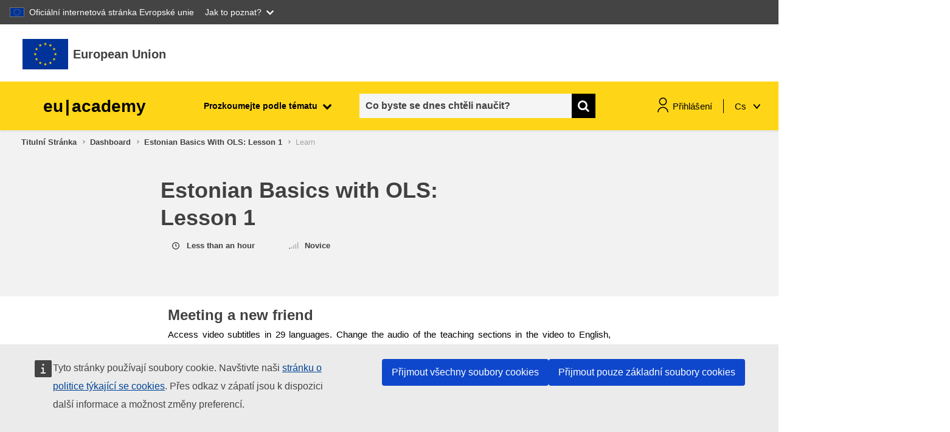

--- FILE ---
content_type: text/html; charset=UTF-8
request_url: https://webtools.europa.eu/crs/iframe/?oriurl=https%3A%2F%2Fplayer.vimeo.com%2Fvideo%2F837583621%3Fh%3D10beac2878%26amp%3Bbadge%3D0%26amp%3Bautopause%3D0%26amp%3Bplayer_id%3D0%26amp%3Bapp_id%3D58479
body_size: 17382
content:
<!DOCTYPE html>
<html lang="en">
<head>
    <title>Estonian Basics with OLS: Lesson 1 - Meeting a new friend</title>
    <style>
    ::-webkit-scrollbar {
      width: 16px;
    }

    /* Track */
    ::-webkit-scrollbar-track {
      border-radius: 10px;
    }

    /* Handle */
    ::-webkit-scrollbar-thumb {
      background: #fff;
      border: 2px solid #369;
      border-radius: 10px;
    }

    html,
    body {
      margin: 0;
      padding: 0;
      height: 100%;
      width: 100%;
      overflow: hidden;
      overflow-y: auto;
      line-height: 1.5;
    }

    body {

            background: url('data:image/;base64, /9j/4AAQSkZJRgABAQAAAQABAAD/2wCEAAUFBQUFBQUGBgUICAcICAsKCQkKCxEMDQwNDBEaEBMQEBMQGhcbFhUWGxcpIBwcICkvJyUnLzkzMzlHREddXX0BBQUFBQUFBQYGBQgIBwgICwoJCQoLEQwNDA0MERoQExAQExAaFxsWFRYbFykgHBwgKS8nJScvOTMzOUdER11dff/CABEIAKYBJwMBIgACEQEDEQH/xAAdAAABBAMBAQAAAAAAAAAAAAAABAUGBwECAwgJ/[base64]/AOc/EpY1+Wly3hOpx4ayGNrd1HOpoU62zvGgs2/s+GrG9P8Ajj2OUV4O9Aeq4LUZtYlh1+kNuyBf0Uk2pBFL00RCxfQ550YvUFO3UeTKU9dqK1iWwvtbpB+Spc0dHZc/d3eARlPHzM/9F5ADX5hTT3DA4pIWZsn8AnNJvbs5skZdrkZyWpK3ZI8drCsCZOQGPBlGzj6CVjEZ7LXWGwubUhv3ajKhTm4I5EnyLtosnstpy4Jn0h1Q+T+U899+JNPULw1PPNvpMAd5irkbkmju0IjG3SxLArtGkI3H6yerJ9BwShppYdeTG1oPXevExcPVC/qSLLykujxZFot7VVzlPIQmhT1pN4/zgLH6BgcdPQvQ5tzUjfZKwxlxKqdN1ro8z2vLDhtbJWCSb6MNsOCSpR2T469sWe2qOs0i0becwEAkdtEFgjcoZk0hzVEne4a3LnRV1yb28lXIZ9AtV5AQCQXZWkJQnRhYlzrVUynESNuudte/GxXBegk8YVaKICALHdmSqtk0WaxtbZNY0DVqH1wNYw32I5rm1E4LwgIAAdZYgq9GRt0m8orvMpZtNNDNqduSeLy7ZE+QEAAMT9np8IbMbRkNP8TPcySCxNadVHNsf7SgIAKeHAmDTWGCJSp+tOKwcO25iSziJ0SAlfPSn//EABwBAAEFAQEBAAAAAAAAAAAAAAYAAwQFBwIIAf/aAAgBAhAAAADbo8jpfevqSSSS+rLRCFKurKw+pMM9Lnh7RnqbNRa7+ydW7svlXVPctRhgsIJIcBJJiNoN7WznY/Wc8nhHY0eU/UoUPTC2lclxp2Kj+paHMGhikeeHI2n0somv3hACo7rWLQIAbuxAhyxN2GCSf15qdM8+49NxIAtOzmzqDElu7cja8i8l4c16STVI9j5arA6Pg+MXeYh6fXc+kkk1llpJjasSdd1/k4tjE2U+kkovQO9LKKLcWoIz5525Oec//8QAHAEAAQQDAQAAAAAAAAAAAAAABgAEBQcCAwgB/9oACAEDEAAAAOcpOKwSySSSSXvqsg8ds2Q9GepOXGCzxhRPRMntiMMWdKew+UvMaM9rzJuMR51aaSknlTjUrG6Xeu1ca8E4WYvlJTbmoQSe1sXcdfc1UVdxMgclO7I1zpyaYioxpLbCMQ2p4ebscBzukowrmTdCA/j0d6PlHvFm0htCFu4eIw2ChYIRcdXZQU/lxYnpxEdPgObAPrgo2w3Sc82de8WJJx1mC+SFdATjN91EOOxiyeLEplt0YM5Ctg84b5Miv6rFruz/xAA0EAABBAIABAQEBQQCAwAAAAADAQIEBQAGBxESExAUFyEVFiAxCDI1NlEiIzBBMzRAQ2H/2gAIAQEAAQgA/jw/nx/nw/jx/jFT/[base64]/MFaeO4sCzr30NzFc+bUTrC5kaP34etVkqdBeu4cTapgPB7GEarX3+rTVG+RTH2O1jGIA/zVP98+ap+fNc/PmufnzXPz5rn581z8+a5+fNc/Azjk14lgtRPPPqpkomuWR7bzamorSRYT5IDRLSUa9fXOl2ckV8OuZe2smusAADsViepbEcG4nHgVkOUMk47deZYIzYnDq0kHj77YwyNKCtO/b5s8trV1QJN4SEZakCbCldmwQA1tk8IMWjPcRZJ2UNzc1vbqsmBtIksU2trLwiyCtu59sOZLFU65wz4eppkM8md9G/6aO8hvnw/dFxf8ENOrTnouvsayisWt08TBefRmrjYy0mubBGxNqMRJw2LtYCLtA2PtIbnbgNhWQEfsLGkpK9r1IQtEyvbViYmsTRqDXpc2MU8DUDLHuUE6mExuySno4TF25pM2sIyWiud/OaHMQNjMirslJJnS4U+GsIwpcKuWNqlCGuFANBq62sYrIH1cTq6Jrd4aQ+Tu1CFyo1N9plX3h7TRznIweKUaLyXqxCMd9si/swua3+37HNI+1hmp/q1jlf8AvCRkyMki788zaEelnWo/d/8Ajr82b9Ar8jj7NVClEt5+0xdbESEGys4T+5hdiml7/c1vcptHZDknhzY1jtMWZF2/9X8GuIN4yCquIIxsaOy1Kcl7uRZvjxUv+IUvjTF1HW14WfiGRFXNw0DjNb2keRQcPD8auJFheQa3RKnY6TV6+BsmfigrGG1jX7Px0Hh/I3ZbHNN4YHomrD2FoaOlGnJNl19V6cLAo7kaudbaD0tcaoA14tSlANrf7fsc0j7WOan+rWOQP3hIyaAYZPcXaSMLa17mbt/x1+Wjkl1UNh4mvjtK00SXY6SawrQVgr3UbvXub5ciG1/Nw9U1ddnmkjZVVcel2OFXx9w/V0z+PBPvnDWJHNd9JARgx0VB5xcpp2w/iGrqqBG4CcSAyAFfn4V/[base64]/hDZ8NrfZ583w/FDfMfI1mgHqHDx2zVUi0kcM6qdD1+B8SurSeW1nwHW0i7kgtlsOrkiOXwDWHlQJkxmjXoH1TKg195OsEeS7U7CFASb5rXJ0SHZTiyGRWLbHno7p9umdISPICpNosI9hGgPCeZDnR4ghU/clxJTY0YDQgGxxIzJbewTy43x1jldr9bqk2NMCSUE+wyjBtpzxOYEOfxiJzVEzTGubaR0c04nGIFPquLeBQ1c60sdy2eXuOzW15J4Zb2egM2jJAY2HWRkVpDECcor0ZA68EZdQjR5mqRASbfQeXUaootca8p/iwosUAFjCsYa67Z67NbuUZJOu2OIjulq5GrGDZ35sua2G+KxO7Te+Xnw8kcb44yvF1o2jIxsvtugipoURY8WVJooj3S5Ou7JVbBIlurHnAPl1ylq5wHgkpBDXPNGFeMGghPz+PADSuKij08pVs46E3K0PT3MeZH1/Zq3YY/VG+iVKjQgFkSeMXFuRvcxaqtzhzWts9urGPkOT4UZcItEQA5MrZLmNYoAEPSP21BxE5qiZPDXqB/[base64]/wAYR7FTo0p5y2IXLvMJZk1qYevd1ryfEczHNVq52u4itWTGfHK8TryaWsrZEgItI3CzQ00tVwttLMb3roXD0etbD5+bSy0iS3x38YeHcndI9ZLgV9Kmj822JmShjbFMOeKLrUdmP2C5n91QM2Kzgw4L49UYcyb5Z3EqJ1rWyxwICTZseKSTANFkGjv8u/PLvxQPTIsRkOMADMsfYA3ZVoiyulXwLFLlZWW/S1IzGu/uWYk+gYiFd0sjVzWqjja6UQZEVMnhp7A6metLQuy9oIMWAORHkAXr5JBr3EVuM0qrfFZItZFZWQZBfJryXmiwzDqLeSIpbqjeic3bLCRnQmu73U2DxQpm/wCjQNqkRZEV0CdBjx/iexTZU4XRNZre93yBgVtFq0Kjpo4y7vveuSDmo6WTcluNbjWS6XHqpl6MUlmrakn2+WdUz5Z1TH6tqTkXnMEAJXsAYrAsV77T2gSnZXO5TRYX/wBeW7uchjcA9iFspL/AFZ9nGYxg2o1mAkqNU5MtXImQZ6lVMtU6tercSA4pUyurYtJGSbOvr8sp5CuPtROa9xdvht/PYWMWzlKeOKdrSCEpvi2rNx13q6pyVnEyZC2hkVKziBrplXzT9200he4yy4j0ECAGWKz3+Zek7J4AdSrJ7ukEvXqqaV8SXYwOTPhSXEtUY5Ut5qo5cbbyGuHzbYyjrHEvPk1rcn+/km5JF3o8gWVR+ttcfC/cWWZmpJkkcqOHRk62p0ta366n7sya3qpKluAixaYXnJd5eGmFe9820HEaskzdwpl/M3aKN+Xk+BObGWJUFr2Geyb5vV2/ZLPWm/anlwT77MmljtjmmCbItQa+0DBxZNSWT22PtNYHOZHEKloxVEc4FZEijVFYjFVSOVrGoo+aJ1IxF93pjSdL+60JWHEMrLH2jtJn2XK1eiOo8eROgBMtHKUDhZP5coSL9dU9GuZg5sSFUQDGu7kkkjnOPIc9Vx9jEreRpSX+un/Mi61Jy8i10VYyw8hGrgp0yXztaGJ781VOs1idfZfZVpKaIAna8Gt6ueNY3+0i+70RFRHlVUY5fYjkkRzxHcjfkXNae51UNrrD+oQQ+Af7c+aPCHVasHJ396xG3DBHIE8RIvf7KNP9Uc6iVFw9yc7GNeeQ4i+EZRNR/cfHqDfnfQ0Rst6+FXSWCieFuXs1k12auLornvwbFIQbEuFWkHHUarzVVyBBPZSWRo8WnmyrJldljrzVGaTTkhUFcEVZYMhM1QBp5Qn12xKyfKsrA1pNdJOidSMRdYVXVnUsn/t1iLk9SBJFkiqJ92+JXfHK9FcF0h3+QZ3h59LIAiiG9bCBHhw5Mp0+SOXIUo/[base64]/pV2a3FEeencxzkY1zlHu0mrPLYL1Ll/7XiXL/07iVYe/SbiLYT2OjSNbMwtjXOH9aRH4Zig6erutzutyumt8kDNoN5mnMjeh+Oa5qoi9LscF5tl7j+pcprM1WZhhssRvY1ybMAEkSTGeLFXpe7PyrjfZRpjURe0i6uRWypDl72bncFrqZ6C68686s68ktTpcVNcuTw7EA0GRCMY/P/EAEgQAAIBAgMDCAYFCgUDBQAAAAECAwARBBIhMUFRBRATImFxgaEyQlKRscEUIHKCkgYHIzBDU2KTstEVM6Lh8SRA01SUo7PC/9oACAEBAAk/APAcO01v86PefkK2/Ctnxo95+QraPKh3D5mj3njW34UO4fM1/wA/91v86nUIps7N1bdmtJ0k1hlQNsuL3asaRc3yoFAFYuTEGRQ5lfacwvYDcKGvwodw+ZrxPGtvwodw+Zq/[base64]/wCKlZIGYgkgWMT7QB/DUiiRSskMu4MNhPYdhrB/[base64]/RKjFBmDZdzqdtcowoQgyYZgqFr65itYKOTF4pwloB1IjIbdI+QGmR+VcTdZXRyyLEDdUH1YgvKECbhrMg2r38K0I3cP1LhQUkBY7B19ulTrILy9dQwHoD2gDWJSUHo9UDC232gKxKSFo2uqhgV62/MBWIQsZZrxgNmGh7LViEDCSECMhsx0HZasSkZWNbKwa7dY7MoIrEpFYyauGN9nsg1MsYvF1mDEeh/CCay/5QAfXXXNUiSKBN1rHL36gHSnTFdGbMkYbNsvoGAvVx0sboQeI63yrEIzEz3jAbMuu+4ArEJm6UforNm9DutWKjjIhQBWDkn8INHvPyFMivMqSxARMzkpowDLuA3GsJG7RqyyAZVkN+2pGjxs6BrZS1ukfIug0stiTc1ybBio1BzNiI1kZ2JuWYkbSa5Pw+GQ7RDGsY/0/XkjgwmLHTpmIUBjo4qeWY8Y4zb3taocUPuL/escqOdiygp8eZhekb8Jphzfu5P664y/0Vxj+dew39dfvZvhUtgpUKLb1Fr012ESXPE5q9qSvai/oqRRGYrsSdRlrCfRuTMTI98U1i8gkOgA2qpqeS/tZialLmQHrXIYNxBoNiodVkVj17NtKtUmeCcq6NxBjr9wlbfhUjJIhzIwJBv223HeKwzow0MsKF4z9lV1UChaIf5QbS0cI09515/yuxXJqYyDDLEglZIUdkLEkLX53Iv/AHM//jr84icnYRcDhonhM8q3nRLSPZEPpGvzlYjDPyYEMrYieSzZmK6ZFNcsDlLlWIy9PiwzOHDOSurAHQcy9fC8omHwnT+6c8ksMcaZIHVQwaY7vsgbax7YxwM0cMRIiQcA21qjweEXicqH3nU1yzhf5grD4TFL7a5WP4l1FTm41+jym4P2W/vUbRzRpIHjYWZTnrjL/RXGP517Df11+9m+FEZDILpv4mnDL0a6j7de1JThIukjRSBrfJpesRIIY0WMmJgCxvewJvpX5SYpMNBrDBOqugts1UKaw2fD7sREc8fjwoWbhuNY0YfoxdyUzG1FjFAQoLbTdLkmv3CUO4fM14njW34Up60L21oEX4knm5Vfk7F4qDCJFjEvmhPRHUZSK/PPyi6o6sUJxH/m5vZh/wDtfn2ycrYcL4I55sBO2JxU18JB0jR3itozgVFFDHGnWKLlSwqcwSRtlEjIUldSbEoHA07RTtJIdruSzHxNKKmeGQbHjYqfKiLNomLAt/MHzoquKMTCN9zfwseBrKJEeZXAN8rBNQaxcYPUJMZEnGpI+sjHqMHI628UY8weYOA9zwBI3E0bkm5q10dGBPfUkaWMh67BeFSRprHq7BRonE1jejhXDmaSaNRIyiIHMVBuDoK5VxCJyhNBFhpXgEjStiBdBIthYUEaLLlYMLqQdoIO6kvgmN5ohr0N96/wVYZoylr6m1SJkSQFlDXcDJa+WiBGIkGZri5FeJ41t+FDuHzNfvAD25tOf8q4OTJVghSE2kEyNGtrhkr88uJ/[base64]/r4gQ4TCxNLK53BfmaBU4qW8cf7uJdETwFYQT4XHYtAjBsrQvJZCe0VsSEM3uzGsj4hiXKsdCza2PC9RlCuItGhIJVLtlBIuLhagSWJnmuji4PXNTW3/RpTp9xqgkikjcKIH6ubS9yRtFQJHAQwKKLAhhY1YEMkc2U3BK2Vj4qaGsIWZe9DQNm2UwRBrkPzpVCubEnQKvHSuX8P/LeuV4p2R7dEqMCb7Tc8KtZhZgRcGmsZbKvC96ngCesRIpJbiTWOwaZTfpXnXKDxFzYGpjPh8M4jbEgWidyLlUJ9LLvNTIt9l2AqSCSN9qs602ZVdhn9qlGcva+8i1DuHzNbPM0AWXXuqOx6RPjUmWRETuZd6mplE6gdLASMy/3H1Z0ihjF3dzYAUXh5CwsugOjYp12SP8AIcxsuHD4k9vQrcCmAH0U6k2HoVPhVAjAMpmCaDcWBFxUgkgTrdIpurEjTLxFe3N/Wa3mlQRA7WNrfZNdI2HD2jdxYkVGBDg4emd20DO+uVeJsK/9JIPKokfYy5hfK3EUxkK7iQBQA6NQBbt1+pEHKkEakWtToqvFIMpbUk7NKgaXDovTZA5S7IbC5WsLHh8PELJFGLKKcLkL7RxtTI+QEquou269WLBbm3ECjciEMe9q2fGj3nh2CmC7rUn7RBfxr92lSyQvG3UlUlcvjUC4q2hmjsj+I2Gp5YTweM/[base64]/qYgSFFyGNrUAoIIuBsvsoqSRca0Qxucx7eFKAZJxfT1UUufhSMFYWYI2UkGh0sIVUuvpCwtqObw7Kdhr76GYCRLtbtoAhVQm9Cw5xcHQ0D38RUZebRIlte7ubDSuTZEDXkeTEERk9tjrXKmEiymxWzsa5RTESxwMMOqoUAZ9C1G0WIN0PCTh41iEixeCLhkYEiSN/mtYuKR8c1o2hDEBY/auARq1PMIlYsIWY5ATvC7KxAw7DDACRrDVmIstyNTWSaX6RGwKupjgjS5OdlJXM1LDyjHh5lTECFW+kAl42jTU9cFH2gVCIxK13BOtxoFNOxgSSWEKd77cwrFQ4UzEhXmbKLgXoqzRuVJU3BtwNA0DzCyogHN6uIw5/+VaFwUYEVymv+GNh0j+gdCP8/[base64]/wrBoLZph0YUNtOXVyaRpOUwqrPjGVUDZd6r6tcuuG6JkxPKMDgNCRtRWrlTESoFZsOqss7xQwv0Tkg7Ds1amkkzuGfEzsTIqsdDsyiuVVP3lrlRfetcqL71rlRfetS9JGtgr+0ONGyggcdWNhXqKH/AAEN8q33HvFe2teqnxNMFQSCPMdgWJf7k87fdFKFHAcxp6PMt9aAz/s4996u2UHLGvAbhXImOX7tYDGJ3oKVwMqhxIoGopcFFIVBZDGtwfdU2E8I/wDapoPCI/2pkxnJQMSguCsiAC5IajJhTa95kuvgy3rlWGRl22jcnw0ppHWTE9AXYGJEbiS24VAi8nTytGI47hZVB3voxvXJWFw0bD9LJlzCNSNB41+T+DCTh1vFEqrOh2ggaZawYhMXVs9iAF2JxsKkytlGYLot+ypjZRUpOVM7/ECpjeR7t3VuAFbGxUV/u3b4iv2kbp+IWr11iY/eFe2KPVTaexRS/[base64]/pvXofSos3y/1W/UgM6x3iXfen7huAo05VGOUEKW1rFQ/fQj4ivoD/gqGJM4YsY9htzclQTD2soDVySgyqTbol3Uim4UAkXsWObSth21hYkkKHIzG7Xtuvzm1gTQ4s3dW2RrnuFKS0rZVA1NhXYi1C8ZEa5AwtcNvFfs1/wBRo3KOy/P51+2niTwDZz5LzbJFjmHfbI39Io63KH3GvRw8Rc/[base64]/W21pz1lB1AO0VHG4iQtlyDWoREuUAKOzn/AGko9y60NejBPe2tL+gwzBmPFtwoaiYj3jmJBBuCNCDSKcSyCMYvY/R71NTFGRTpua+4jfTl3N5ZCd7NTsyrdrE3sNthR1kbMe4VtkbKO4VreyJQsyrdu860wEsbiSMnZmG49hBsabopPWQ9YqeBK3FY2NWZeqSbWYaqfA1y3PNLj5lxfQTzXEDKNYYvZVhdax0IBAIBa1Y6HQX9IUtkQfo33sRt/Wb41+FetkX3sPqb/wD9m1bBoKYFmna44WArS+qN7LDYaXK6NYjn2VtlfyFD02CL3CtgARa/ZrlH2jQv0EecD+Mn5c2xQSfCsNHP0spkdmYjrHcLVyVF/NNclRfzTXJsHi7VgIERiL5S17rqRrT3Vs5J71Isf1DLRvfhQNA0D1Vt7quMsiNr30RRGtEURlj2D7K82qkWkTcwpWswBpcsqWVz7S/3H1PVWw8a/Zx38T/zXqqX8dtbyXbwra8ZJ8COYESYhuhDeyCLk/V2qLtuuF+Y3VqWKOD46H+9DRgD76//xAAqEQACAwACAQIFBAMBAAAAAAACAwEEBQAGERITBxQVITEQICMyFiQ0Qf/aAAgBAgEBCAAmqAxAmXUrKRgDghEueY55jnqjnqjnmOeY55jnmOeY55jnmOeY55jnmP1+J9HTs5lF+dmdx1tTEbSvaPadLLoiVfC1uxPqS+/Olp/+UVdg0Rkq8ZHbOfSO2c+kds59I7Zx+f2ivC5YdbsgDZKSqdlE3BI1OymaQgK/ZDGsUGrsS1G08bV0q1+Pm5uogzDiWi9S2hvuYjNYwaisSs263jeu5Za7dBAjAxERypbdSsLelexn/Loe1WxlPKAX5iOQQz+Nb+lPlmJhO1x0T8xp8rTB2KEDWifaxeW7CVKYsneZuNYutaC4y0YZ4z8jV4xYNA1s0cGnn1b1lH7D/tz3PckhDr9Szr0BMy676I8ps2rtQ6te84gNOz4ccfMaPKX8T0kVch+XyB5vW74a1qIztyLLYq3M1YKGxylZQqnWA+djL041+YiYn8frYI/SUg4vbUIx1a/[base64]/Fm7Ztl5aQwUeJs1kwo55Tu/LqaC10yivYtuJM+fJsTD85J89sOE00rFUdfzbu5mRbrVur6bX+26r1KUWVnYGrTUtaxOonwUictmycOScrkDjszYJVJMHPkYn9jwk1kMUsogICf2AwTi35KDqj+KH/Ijweel7YmbExLWePhhT1K2dedbta2bUm2t7O85RpqMqf5sB+/bp0StnSqnf7QMD2nc8LjzJDy9ZY8lyfqn0+n9z0JsqJT25tOHmEAArAAGvHlo8bJSJlHQtBDsuaUaeFkbM1C0G0ai7jLkCPp+w6uinIzbd9lm0+/efaPQ6TqU7rVVT6pvO/vk9Jq/Qd6xf/ZDD889w+WAH51/AASLxKFB/LzqVKq+3eU3r/8Aq7tGU8dESEc/Ieed1+/WNuOdZUtu7nCf6Vv+lI8eIg9wj//EADwRAAIBAgQBBwgJBAMAAAAAAAECAwARBBIhMUEFEBMiUWGBICNCkqGjwdEUMlJUcYKRsdI0Q1PhsuLx/9oACAECAQk/AJFVmBKqTYkLuR+FdYje1aXF7cxo0aNGjRo0aNGj5ExilglYh1OUox2NxWJVOUsFiAmKmjAQvFILxkW0uxrHT4id3EcURluSx1PDZRWPxCzublb2A7gK5Rn9auVLkfWUzEMPDLWP98f41j/fH+NY/wB8f41j/[base64]/LqLUzM0iZG2y2UcKjkytcXKMPhTNaDMyd4bU3rDSpFcZM6EEqBa7UradYADW9LMcZFF0YZhZWjJ0P4ioxxvcA682Q2hI31FS9DIkstpG+r9Y6GlzgHRl1BrCuRexY6AeJpwzzF82XZctrCvsmnIuKVhHn2bUl9c1/[base64]/rWDk9dPnTl5Hmcsx1LMTqa+8Ae0V6bIvtvXBQPiaNSEjgo0A5o12PCrZ8kRJOyjINT8BSFiqNIqNuzAbt31yRL4M3yNRzIYgbIp61hpxFYbGnx/wCtI9o8NGbnUk66cNaQWWRoyjnK11qPoYxe8lww2vsDrWKV4Re4W6tqLC1QKwQAZnAJIH+hUEee2mgsG/[base64]/lRLJG26sLg1DazkaEjjQsqiwrYa0O8+NPabDuxKnirm9xWAinbDyCSJmGqkG/6G2o2NYaJZ5UEbzBQHKDWxbcgXJpQpuTYDQMTf9z7KQtHBGXyDc7WHjoK1mxEzSNbizm9RCeOMraQSotzYX0PYawXvkpSMcmHlaFc4YIEXOH04ki3kmjQ/ut+9Cl9A1CHR8Iysp4gsKJS8wQ2O6sbEHm+0o/U2rcr+63+Nf4j/AMj8qQMA5bxVSw59nZVYcCDoRQsquwA7ga//xAAoEQACAwACAgEDBAMBAAAAAAADBAECBQAGERITBxQVECAhMRYzQTL/2gAIAQMBAQgAqIt62vVTFdbpBIJFRkvTntHPaOe0c9q89o57Rz2jntHPaOe0c9o57Rz2jnmJ/X6aXTJoPpM06nndf7EySf8AGMnUdrPHuuYQiQGn+P4nNS3W8claNxt9L5+b6Zz830vn5vpfFtDqLclgQzdWJdOtaM9VvRe8Xa6rQbBJIbq4rOVtdrqgrVi+nfreqIS2XVBiRjJw4brmIK/V1xs64RX1T9ma1lhnzdEuehQPL3sS02tx9FfRVKsxOBrS4ysE/[base64]/[base64]/iVRjUWoNuPK7Mcy49nBzyvPET+gy3Fb2plabhGhUtqZEaLK5CtbArvZ+QhFo/4JiFNloU+Z4Sa/cCJzf2s7C05Tab7lkAW+UDndoaUKNW5HTmKW9DkiaxYfx/DSR3r7xavMccxdgkx/c/szzwuyMk7fbashkKvS6Xc7bjRPgk81p86DPAa7oawOLWta9Y59VG0D6iIAASbN8F6D661S56FnAvT0AwzAasmhXrFvbreLy38eJ4uKo4v6+P58/uVbaRPRhQTZJyhMcKS5iXJen/qOZQhnfFF/qdlsr7UaMp6T2fB4VXbPdeq/JmP+5uebU0FUaLrhRTAvTO7Yg2kEzFexZFP61+2tj28MCX7LqLwPzHwC4gYlutJebXvHjnyXitpjsrzaoEDg7T4c61owxxaZgk+P6JER07+OxY0xvXvTIdmv6NxEosTIbTYIrT/AP/EADcRAAIBAgQCCAUCBQUAAAAAAAECAwARBBIhMQVBEBMiUWFxgZEgMkKToRRSIzRTstJFVJLC0f/aAAgBAwEJPwCNiqkBiASAW2B86Cxodi/PytTg5SRfbbzo0aNGjRo0aNGjRo/AqMMREtlfZgp1FRg4SWANBDI5aITA657m5AB0rheBAcHXDw5Fsul7ZiLmuFwBUvbs1wyD2rgRAb5HWO6t5G9cJP264Uft1wo/[base64]/taO2HdWjGmp8OVIbrFICO42r6cYT+aFgWD/wDHWluOqj7P7tKgIMinNckE60xaMasp3FG6R4+K3gAoJqFmUyGxHR/WHw7W/JrUJtUxUrgo3B3qIWbaT6KYOjII8RvYZmGoqNCEjYr5tob0qqkUnWJvmux3IqWIstiAJEP4vSLfE5EcdxXQW86xUTzWJYI4IuTey0QF5k7U0Iwck3XEKbssgGo8mqU20sASLDoCG0687EUryYV44y8R2BtuhrHJE3NZewR71xKE+CNnPst6iKJAI8mb5mzXua/cKUGx1Bp1aUJuosoTTLb0petaRbqBqLCldULrnyj8U1nSM39TRYs7KWYm98tc6wyxwE9meY5UPkNSa4pEf0j9YY0jJzepIqYKJ8uoF7ZSG8O6sVDL4NdCTWEljlFtCL3GwII3HQQOrlU1KoMipcG/0iiGzC4IoqgH1PtTocZMxJZNcq8lJNACeN2R9eYplIPzC9Y98NiZFUgSG8bhQAVrVkQKXI1NhagBmN9PK1OwjJW0KMBmsoFyx2rHQqpJKjUkCsfD7GkCRpEiqo2AA0Ff0zX0qx6B0GxqVrXHOjaJFOY9+tEJHJiIomZe5mArFL6gU6FJiO0dgxF6kior/ExMgNuS3FGQFollV1XMpDXHLxFS9fKbFYrMpOtjckaVg3Sc2ys+V1sDc3BrEOjSMTkjYqoLWsAOWrVPKY73IzG5XQ/kAe9EFCoKkbEV9SkUPlUL6muQA+DYEVdVI7R5mjqJmf7al66s0ALMBYeApkYbDMoJo3sbCif1OGjZJxlIADWdKwkkiSy9UhANmf8Abfv1poYYkVbTO4EcmbsqFYaEsFNY6GDHEZ3hlOUKhvds+1/ma3dTM0Qc9UWFidRa48yPajcfpYgCf22sK5V9blzcW3+PESQzJfLJGxVhcWOop7scKslzzJW9G7MSSfE9B0F2A7yNaS+HxSIoccnQWINYl4hKhRwNiDp79xqV2SNsyxkkrfvt4kAUSygWvzKgf4j804WSeTJnOwJuCf7jXZhgiVF8FQWomCSQEmMoxsL6e4rEn7bV/JSTxrM2Wxcu2TJr53+GPXTmaT8mm/0+P+wUaPKp2jljxasjLoQQpoBwuHMguBo6i4I6Dsjn1Ckitg9vZ7f9RW/WD+xf8jTWJQKfJiAendEZlPMFRcEUbkoCa//Z') no-repeat center center fixed; -webkit-background-size: cover; -moz-background-size: cover; -o-background-size: cover; background-size: cover;
      

      -webkit-background-size: cover;
      -moz-background-size: cover;
      -o-background-size: cover;
      background-size: cover;

      font-family: Arial regular, Verdana, Helvetica, sans-serif;
      font-size: 16px;
      background-color: #003D84;
    }

    body * {
      box-sizing: border-box;
    }

    p {
      margin: 0;
    }

    .head {
      color: #fff;
      position: absolute;
      top: 10px;
      display: inline-block;
      font-size: 1.2rem;
      left: 10px;
    }

    .background {
      background: rgba(0, 61, 132, 0.75);
      position: absolute;
      left: 0;
      top: 0;
      right: 0;
      bottom: 0;
      width: 100%;
      height: 100%;
      display: table;
      overflow: auto;
    }
    .container {
      display: table;
      height: 100%;
      max-width: 480px;
      margin: 0 auto;
    }
    .content {
      color: #fff;
      padding: 20px;
      display: flex;
      flex-direction: column;
      justify-content: center;
      height: 100%;
    }
    .content p a:focus {
      outline: 3px solid #ffd617;
    }

    /* HEADER */
    .content .title {
      margin: 0;
      padding: 20px 30px 0;
      background-color: #003D84;
      font-weight: normal;
      font-size: 24px;
    }

    /* INFO */
    .info {
      position: relative;
      padding: 10px;
      background-color: #003D84;

      display: flex;
      flex-direction: column;
      justify-content: center;
    }
    .info p:first-child {
      padding: 20px 20px 20px 70px;
      position: relative;
      order: 1;
    }
    .info p:first-child:before {
      background-image: url("data:image/svg+xml,%3Csvg fill='%23fff' xmlns='http://www.w3.org/2000/svg' width='24' height='24' viewBox='0 0 24 24'%3E%3Cpath d='M12 0c-6.627 0-12 5.373-12 12s5.373 12 12 12 12-5.373 12-12-5.373-12-12-12zm-1.351 6.493c-.08-.801.55-1.493 1.351-1.493s1.431.692 1.351 1.493l-.801 8.01c-.029.282-.266.497-.55.497s-.521-.215-.55-.498l-.801-8.009zm1.351 12.757c-.69 0-1.25-.56-1.25-1.25s.56-1.25 1.25-1.25 1.25.56 1.25 1.25-.56 1.25-1.25 1.25z'/%3E%3C/svg%3E");
      content: " ";
      display: inline-block;
      width: 26px;
      height: 26px;
      margin-right: 5px;
      margin-left: 1px;
      background-repeat: no-repeat;
      background-position: center center;
      background-size: 26px auto;
      position: absolute;
      left: 24px;
      top: 22px;
      opacity: 0.75;
    }
    .info p a {
      color: #fff;
    }

    /* REMEMBER */
    .info .remember {
      overflow: hidden;
      padding: 0 10px 10px;
      order: 3;
      background-color: #003D84;
    }
    .button {
      order: 2;
    }
    .remember input {
      position: absolute;
      left: -999px;
    }
    .remember label {
      position: relative;
      display: block;
      padding: 15px 15px 15px 60px;
      border: 3px solid transparent;
      cursor: pointer;
    }
    .remember label span {
      display: block;
    }

    input:focus ~ label {
      border: 3px solid #ffd617;
    }

    /* CHECKBOX */
    label:before {
      content: " ";
      display: inline-block;
      width: 18px;
      height: 18px;
      background: transparent;
      border: 2px solid #fff;
      position: absolute;
      left: 16px;
      top: 18px;
    }
    input:checked ~ label:before {
      background: #fff;
    }
    input:checked ~ label:after {
      content: " ";
      display: inline-block;
      width: 5px;
      height: 10px;
      border-right: 4px solid #444;
      border-bottom: 4px solid #444;
      transform: rotate(45deg);
      position: absolute;
      left: 23px;
      top: 20px;
    }
    .remember span {
      opacity: 0.75;
    }

    /* BUTTON */
    .info .button {
      margin: 0 0 10px 0;
      padding: 0 0 0 70px;
    }
    .info .button button {
      text-align: left;
    }
    .show-content svg {
      width: 40px;
      height: 40px;
    }
    .show-content,
    .show-content:link,
    .show-content:visited {
      color: #fff;
      text-decoration: none;
      font-weight: 300;
      font-size: 16px;
      padding: 12px 20px 12px 12px;
      outline: none;
      position: relative;
      cursor: pointer;
      border: 0;
      display: flex;
      align-items: center;
      gap: 20px;
      border-radius: 10px;
      background-color: #040404;
      border: 3px solid #040404;
    }
    .show-content:hover,
    .show-content:focus-visible {
      border: 3px solid #ffd617;
      color: #040404;
      background-color: #ffd617;
    }

    @media all and (max-width: 420px) {
      .content {
        background-color: #003D84;
        padding: 0;
        font-size: 14px;
      }
      .content .info {
        padding: 5px;
      }
      .content p:first-child {
        padding: 10px;
      }
      .content p:first-child:before {
        display: none;
      }
      .content .button {
        padding: 0;
        margin: 0 auto;
        display: block;
      }
      .content .button button {
        font-size: 14px;
        padding: 6px 10px 6px 6px;
        gap: 8px;
      }
      .content .button button svg {
        width: 30px;
        height: 30px;        
      }
      .content .remember {
        margin: 10px 0;
      }
      .content label {
        padding: 3px 5px 5px 30px;
        margin: 0;
      }
      .content label:before {
        left: 2px;
        top: 2px;
        transform: scale(0.6);
      }
      input:checked ~ label:after {
        left: 8px;
        top: 4px;
        transform: scale(0.6) rotate(45deg);
      }
    }
    @media all and (max-height: 300px) {
      .content .info {
        padding: 0;
      }
      .content,
      .content .button button {
        font-size: 13px;
      }
    }
  </style>
</head>
<body>
<header>
  <div class="head">Estonian Basics with OLS: Lesson 1 - Meeting a new friend</div>
</header>
<main>
  <div class="background" data-nosnippet>
    <div class="container">
      <div class="content">
        <div class="info"><p>Tento obsah je umístěn na hostitelském serveru třetí strany. Zobrazením tohoto externího obsahu souhlasíte s <a href='https://vimeo.com/terms' title='podmínkami užívání' target='_blank' >podmínkami užívání</a> player.vimeo.com.</p><p class="remember"><input type="checkbox" id="remember" name="rememberMe" /><label for="remember">Zapamatovat můj výběr i propříště<span>Dokud neuzavřete svůj prohlížeč, bude váš výběr uložen v souboru cookie, který spravuje portál europa.eu.</span></label></p><p class="button"><button type="button" title="Zobrazit externí obsah" data-network="player.vimeo.com" data-location="https://webtools.europa.eu/crs/iframe?addconsent=player.vimeo.com&oriurl=https%3A%2F%2Fplayer.vimeo.com%2Fvideo%2F837583621%3Fh%3D10beac2878%26badge%3D0%26autopause%3D0%26player_id%3D0%26app_id%3D58479" class="show-content"><svg fill="currentColor" aria-hidden="true" focusable="false" xmlns="http://www.w3.org/2000/svg" width="24" height="24" viewBox="0 0 24 24"><path d="M12 0c-6.627 0-12 5.373-12 12s5.373 12 12 12 12-5.373 12-12-5.373-12-12-12zm-3 17v-10l9 5.146-9 4.854z"/></svg><span>Zobrazit externí obsah</span></button></p></div>
      </div>
    </div>
  </div>
</main>
<script>

// References.
let button = document.querySelector('button.show-content');
let remember = document.querySelector('#remember');
let isFrame = top.window !== window;
let redirectTo = button?.dataset?.location;

// Shortcut.
const getURL = (checked) => {

  // Reference.
  let url = redirectTo;

  // Extra param.
  if (checked) {
    url += "&rememberMe=true";
  }

  return url;
};

// Survey
window.addEventListener('message', (evt) => {

  // Reference.
  let data = evt.data;

  // If network concern, then refresh.
  if (data.service === 'wt:frame:cck:accepted') {
    if (button && data.network === button.dataset.network && data.url !== redirectTo) {
      location.href = getURL(data.accepted);
    }
  }

});

// Case if WEBTOOLS FRAME.
if (window.self !== window.top) {
  parent.postMessage({
    service: "wt:frame:loading:hide",
    name: window.name
  });
}

// Trigger postMessage and redirection.
if (button) {

  // Event.
  button.onclick = () => {

    // Forward the validation to all frame in parent.
    if (isFrame) {

      // Any useful information.
      let info = {
        url: redirectTo,
        accepted: remember?.checked,
        network: button.dataset.network
      };

      parent.postMessage({...{
        service: 'wt:frame:cck:accepted'
      }, ...info}, "*");

    }

    // Redirect.
    location.href = getURL(remember?.checked);
    
  };
}

</script>
</body>
</html>


--- FILE ---
content_type: text/html; charset=UTF-8
request_url: https://webtools.europa.eu/crs/iframe/?oriurl=https%3A%2F%2Fplayer.vimeo.com%2Fvideo%2F837583621%3Fh%3D10beac2878%26amp%3Bbadge%3D0%26amp%3Bautopause%3D0%26amp%3Bplayer_id%3D0%26amp%3Bapp_id%3D58479
body_size: 17382
content:
<!DOCTYPE html>
<html lang="en">
<head>
    <title>Estonian Basics with OLS: Lesson 1 - Meeting a new friend</title>
    <style>
    ::-webkit-scrollbar {
      width: 16px;
    }

    /* Track */
    ::-webkit-scrollbar-track {
      border-radius: 10px;
    }

    /* Handle */
    ::-webkit-scrollbar-thumb {
      background: #fff;
      border: 2px solid #369;
      border-radius: 10px;
    }

    html,
    body {
      margin: 0;
      padding: 0;
      height: 100%;
      width: 100%;
      overflow: hidden;
      overflow-y: auto;
      line-height: 1.5;
    }

    body {

            background: url('data:image/;base64, /9j/4AAQSkZJRgABAQAAAQABAAD/2wCEAAUFBQUFBQUGBgUICAcICAsKCQkKCxEMDQwNDBEaEBMQEBMQGhcbFhUWGxcpIBwcICkvJyUnLzkzMzlHREddXX0BBQUFBQUFBQYGBQgIBwgICwoJCQoLEQwNDA0MERoQExAQExAaFxsWFRYbFykgHBwgKS8nJScvOTMzOUdER11dff/CABEIAKYBJwMBIgACEQEDEQH/xAAdAAABBAMBAQAAAAAAAAAAAAAABAUGBwECAwgJ/[base64]/AOc/EpY1+Wly3hOpx4ayGNrd1HOpoU62zvGgs2/s+GrG9P8Ajj2OUV4O9Aeq4LUZtYlh1+kNuyBf0Uk2pBFL00RCxfQ550YvUFO3UeTKU9dqK1iWwvtbpB+Spc0dHZc/d3eARlPHzM/9F5ADX5hTT3DA4pIWZsn8AnNJvbs5skZdrkZyWpK3ZI8drCsCZOQGPBlGzj6CVjEZ7LXWGwubUhv3ajKhTm4I5EnyLtosnstpy4Jn0h1Q+T+U899+JNPULw1PPNvpMAd5irkbkmju0IjG3SxLArtGkI3H6yerJ9BwShppYdeTG1oPXevExcPVC/qSLLykujxZFot7VVzlPIQmhT1pN4/zgLH6BgcdPQvQ5tzUjfZKwxlxKqdN1ro8z2vLDhtbJWCSb6MNsOCSpR2T469sWe2qOs0i0becwEAkdtEFgjcoZk0hzVEne4a3LnRV1yb28lXIZ9AtV5AQCQXZWkJQnRhYlzrVUynESNuudte/GxXBegk8YVaKICALHdmSqtk0WaxtbZNY0DVqH1wNYw32I5rm1E4LwgIAAdZYgq9GRt0m8orvMpZtNNDNqduSeLy7ZE+QEAAMT9np8IbMbRkNP8TPcySCxNadVHNsf7SgIAKeHAmDTWGCJSp+tOKwcO25iSziJ0SAlfPSn//EABwBAAEFAQEBAAAAAAAAAAAAAAYAAwQFBwIIAf/aAAgBAhAAAADbo8jpfevqSSSS+rLRCFKurKw+pMM9Lnh7RnqbNRa7+ydW7svlXVPctRhgsIJIcBJJiNoN7WznY/Wc8nhHY0eU/UoUPTC2lclxp2Kj+paHMGhikeeHI2n0somv3hACo7rWLQIAbuxAhyxN2GCSf15qdM8+49NxIAtOzmzqDElu7cja8i8l4c16STVI9j5arA6Pg+MXeYh6fXc+kkk1llpJjasSdd1/k4tjE2U+kkovQO9LKKLcWoIz5525Oec//8QAHAEAAQQDAQAAAAAAAAAAAAAABgAEBQcCAwgB/9oACAEDEAAAAOcpOKwSySSSSXvqsg8ds2Q9GepOXGCzxhRPRMntiMMWdKew+UvMaM9rzJuMR51aaSknlTjUrG6Xeu1ca8E4WYvlJTbmoQSe1sXcdfc1UVdxMgclO7I1zpyaYioxpLbCMQ2p4ebscBzukowrmTdCA/j0d6PlHvFm0htCFu4eIw2ChYIRcdXZQU/lxYnpxEdPgObAPrgo2w3Sc82de8WJJx1mC+SFdATjN91EOOxiyeLEplt0YM5Ctg84b5Miv6rFruz/xAA0EAABBAIABAQEBQQCAwAAAAADAQIEBQAGBxESExAUFyEVFiAxCDI1NlEiIzBBMzRAQ2H/2gAIAQEAAQgA/jw/nx/nw/jx/jFT/[base64]/MFaeO4sCzr30NzFc+bUTrC5kaP34etVkqdBeu4cTapgPB7GEarX3+rTVG+RTH2O1jGIA/zVP98+ap+fNc/PmufnzXPz5rn581z8+a5+fNc/Azjk14lgtRPPPqpkomuWR7bzamorSRYT5IDRLSUa9fXOl2ckV8OuZe2smusAADsViepbEcG4nHgVkOUMk47deZYIzYnDq0kHj77YwyNKCtO/b5s8trV1QJN4SEZakCbCldmwQA1tk8IMWjPcRZJ2UNzc1vbqsmBtIksU2trLwiyCtu59sOZLFU65wz4eppkM8md9G/6aO8hvnw/dFxf8ENOrTnouvsayisWt08TBefRmrjYy0mubBGxNqMRJw2LtYCLtA2PtIbnbgNhWQEfsLGkpK9r1IQtEyvbViYmsTRqDXpc2MU8DUDLHuUE6mExuySno4TF25pM2sIyWiud/OaHMQNjMirslJJnS4U+GsIwpcKuWNqlCGuFANBq62sYrIH1cTq6Jrd4aQ+Tu1CFyo1N9plX3h7TRznIweKUaLyXqxCMd9si/swua3+37HNI+1hmp/q1jlf8AvCRkyMki788zaEelnWo/d/8Ajr82b9Ar8jj7NVClEt5+0xdbESEGys4T+5hdiml7/c1vcptHZDknhzY1jtMWZF2/9X8GuIN4yCquIIxsaOy1Kcl7uRZvjxUv+IUvjTF1HW14WfiGRFXNw0DjNb2keRQcPD8auJFheQa3RKnY6TV6+BsmfigrGG1jX7Px0Hh/I3ZbHNN4YHomrD2FoaOlGnJNl19V6cLAo7kaudbaD0tcaoA14tSlANrf7fsc0j7WOan+rWOQP3hIyaAYZPcXaSMLa17mbt/x1+Wjkl1UNh4mvjtK00SXY6SawrQVgr3UbvXub5ciG1/Nw9U1ddnmkjZVVcel2OFXx9w/V0z+PBPvnDWJHNd9JARgx0VB5xcpp2w/iGrqqBG4CcSAyAFfn4V/[base64]/hDZ8NrfZ583w/FDfMfI1mgHqHDx2zVUi0kcM6qdD1+B8SurSeW1nwHW0i7kgtlsOrkiOXwDWHlQJkxmjXoH1TKg195OsEeS7U7CFASb5rXJ0SHZTiyGRWLbHno7p9umdISPICpNosI9hGgPCeZDnR4ghU/clxJTY0YDQgGxxIzJbewTy43x1jldr9bqk2NMCSUE+wyjBtpzxOYEOfxiJzVEzTGubaR0c04nGIFPquLeBQ1c60sdy2eXuOzW15J4Zb2egM2jJAY2HWRkVpDECcor0ZA68EZdQjR5mqRASbfQeXUaootca8p/iwosUAFjCsYa67Z67NbuUZJOu2OIjulq5GrGDZ35sua2G+KxO7Te+Xnw8kcb44yvF1o2jIxsvtugipoURY8WVJooj3S5Ou7JVbBIlurHnAPl1ylq5wHgkpBDXPNGFeMGghPz+PADSuKij08pVs46E3K0PT3MeZH1/Zq3YY/VG+iVKjQgFkSeMXFuRvcxaqtzhzWts9urGPkOT4UZcItEQA5MrZLmNYoAEPSP21BxE5qiZPDXqB/[base64]/wAYR7FTo0p5y2IXLvMJZk1qYevd1ryfEczHNVq52u4itWTGfHK8TryaWsrZEgItI3CzQ00tVwttLMb3roXD0etbD5+bSy0iS3x38YeHcndI9ZLgV9Kmj822JmShjbFMOeKLrUdmP2C5n91QM2Kzgw4L49UYcyb5Z3EqJ1rWyxwICTZseKSTANFkGjv8u/PLvxQPTIsRkOMADMsfYA3ZVoiyulXwLFLlZWW/S1IzGu/uWYk+gYiFd0sjVzWqjja6UQZEVMnhp7A6metLQuy9oIMWAORHkAXr5JBr3EVuM0qrfFZItZFZWQZBfJryXmiwzDqLeSIpbqjeic3bLCRnQmu73U2DxQpm/wCjQNqkRZEV0CdBjx/iexTZU4XRNZre93yBgVtFq0Kjpo4y7vveuSDmo6WTcluNbjWS6XHqpl6MUlmrakn2+WdUz5Z1TH6tqTkXnMEAJXsAYrAsV77T2gSnZXO5TRYX/wBeW7uchjcA9iFspL/AFZ9nGYxg2o1mAkqNU5MtXImQZ6lVMtU6tercSA4pUyurYtJGSbOvr8sp5CuPtROa9xdvht/PYWMWzlKeOKdrSCEpvi2rNx13q6pyVnEyZC2hkVKziBrplXzT9200he4yy4j0ECAGWKz3+Zek7J4AdSrJ7ukEvXqqaV8SXYwOTPhSXEtUY5Ut5qo5cbbyGuHzbYyjrHEvPk1rcn+/km5JF3o8gWVR+ttcfC/cWWZmpJkkcqOHRk62p0ta366n7sya3qpKluAixaYXnJd5eGmFe9820HEaskzdwpl/M3aKN+Xk+BObGWJUFr2Geyb5vV2/ZLPWm/anlwT77MmljtjmmCbItQa+0DBxZNSWT22PtNYHOZHEKloxVEc4FZEijVFYjFVSOVrGoo+aJ1IxF93pjSdL+60JWHEMrLH2jtJn2XK1eiOo8eROgBMtHKUDhZP5coSL9dU9GuZg5sSFUQDGu7kkkjnOPIc9Vx9jEreRpSX+un/Mi61Jy8i10VYyw8hGrgp0yXztaGJ781VOs1idfZfZVpKaIAna8Gt6ueNY3+0i+70RFRHlVUY5fYjkkRzxHcjfkXNae51UNrrD+oQQ+Af7c+aPCHVasHJ396xG3DBHIE8RIvf7KNP9Uc6iVFw9yc7GNeeQ4i+EZRNR/cfHqDfnfQ0Rst6+FXSWCieFuXs1k12auLornvwbFIQbEuFWkHHUarzVVyBBPZSWRo8WnmyrJldljrzVGaTTkhUFcEVZYMhM1QBp5Qn12xKyfKsrA1pNdJOidSMRdYVXVnUsn/t1iLk9SBJFkiqJ92+JXfHK9FcF0h3+QZ3h59LIAiiG9bCBHhw5Mp0+SOXIUo/[base64]/pV2a3FEeencxzkY1zlHu0mrPLYL1Ll/7XiXL/07iVYe/SbiLYT2OjSNbMwtjXOH9aRH4Zig6erutzutyumt8kDNoN5mnMjeh+Oa5qoi9LscF5tl7j+pcprM1WZhhssRvY1ybMAEkSTGeLFXpe7PyrjfZRpjURe0i6uRWypDl72bncFrqZ6C68686s68ktTpcVNcuTw7EA0GRCMY/P/EAEgQAAIBAgMDCAYFCgUDBQAAAAECAwARBBIhMUFRBRATImFxgaEyQlKRscEUIHKCkgYHIzBDU2KTstEVM6Lh8SRA01SUo7PC/9oACAEBAAk/APAcO01v86PefkK2/Ctnxo95+QraPKh3D5mj3njW34UO4fM1/wA/91v86nUIps7N1bdmtJ0k1hlQNsuL3asaRc3yoFAFYuTEGRQ5lfacwvYDcKGvwodw+ZrxPGtvwodw+Zq/[base64]/wCKlZIGYgkgWMT7QB/DUiiRSskMu4MNhPYdhrB/[base64]/RKjFBmDZdzqdtcowoQgyYZgqFr65itYKOTF4pwloB1IjIbdI+QGmR+VcTdZXRyyLEDdUH1YgvKECbhrMg2r38K0I3cP1LhQUkBY7B19ulTrILy9dQwHoD2gDWJSUHo9UDC232gKxKSFo2uqhgV62/MBWIQsZZrxgNmGh7LViEDCSECMhsx0HZasSkZWNbKwa7dY7MoIrEpFYyauGN9nsg1MsYvF1mDEeh/CCay/5QAfXXXNUiSKBN1rHL36gHSnTFdGbMkYbNsvoGAvVx0sboQeI63yrEIzEz3jAbMuu+4ArEJm6UforNm9DutWKjjIhQBWDkn8INHvPyFMivMqSxARMzkpowDLuA3GsJG7RqyyAZVkN+2pGjxs6BrZS1ukfIug0stiTc1ybBio1BzNiI1kZ2JuWYkbSa5Pw+GQ7RDGsY/0/XkjgwmLHTpmIUBjo4qeWY8Y4zb3taocUPuL/escqOdiygp8eZhekb8Jphzfu5P664y/0Vxj+dew39dfvZvhUtgpUKLb1Fr012ESXPE5q9qSvai/oqRRGYrsSdRlrCfRuTMTI98U1i8gkOgA2qpqeS/tZialLmQHrXIYNxBoNiodVkVj17NtKtUmeCcq6NxBjr9wlbfhUjJIhzIwJBv223HeKwzow0MsKF4z9lV1UChaIf5QbS0cI09515/yuxXJqYyDDLEglZIUdkLEkLX53Iv/AHM//jr84icnYRcDhonhM8q3nRLSPZEPpGvzlYjDPyYEMrYieSzZmK6ZFNcsDlLlWIy9PiwzOHDOSurAHQcy9fC8omHwnT+6c8ksMcaZIHVQwaY7vsgbax7YxwM0cMRIiQcA21qjweEXicqH3nU1yzhf5grD4TFL7a5WP4l1FTm41+jym4P2W/vUbRzRpIHjYWZTnrjL/RXGP517Df11+9m+FEZDILpv4mnDL0a6j7de1JThIukjRSBrfJpesRIIY0WMmJgCxvewJvpX5SYpMNBrDBOqugts1UKaw2fD7sREc8fjwoWbhuNY0YfoxdyUzG1FjFAQoLbTdLkmv3CUO4fM14njW34Up60L21oEX4knm5Vfk7F4qDCJFjEvmhPRHUZSK/PPyi6o6sUJxH/m5vZh/wDtfn2ycrYcL4I55sBO2JxU18JB0jR3itozgVFFDHGnWKLlSwqcwSRtlEjIUldSbEoHA07RTtJIdruSzHxNKKmeGQbHjYqfKiLNomLAt/MHzoquKMTCN9zfwseBrKJEeZXAN8rBNQaxcYPUJMZEnGpI+sjHqMHI628UY8weYOA9zwBI3E0bkm5q10dGBPfUkaWMh67BeFSRprHq7BRonE1jejhXDmaSaNRIyiIHMVBuDoK5VxCJyhNBFhpXgEjStiBdBIthYUEaLLlYMLqQdoIO6kvgmN5ohr0N96/wVYZoylr6m1SJkSQFlDXcDJa+WiBGIkGZri5FeJ41t+FDuHzNfvAD25tOf8q4OTJVghSE2kEyNGtrhkr88uJ/[base64]/r4gQ4TCxNLK53BfmaBU4qW8cf7uJdETwFYQT4XHYtAjBsrQvJZCe0VsSEM3uzGsj4hiXKsdCza2PC9RlCuItGhIJVLtlBIuLhagSWJnmuji4PXNTW3/RpTp9xqgkikjcKIH6ubS9yRtFQJHAQwKKLAhhY1YEMkc2U3BK2Vj4qaGsIWZe9DQNm2UwRBrkPzpVCubEnQKvHSuX8P/LeuV4p2R7dEqMCb7Tc8KtZhZgRcGmsZbKvC96ngCesRIpJbiTWOwaZTfpXnXKDxFzYGpjPh8M4jbEgWidyLlUJ9LLvNTIt9l2AqSCSN9qs602ZVdhn9qlGcva+8i1DuHzNbPM0AWXXuqOx6RPjUmWRETuZd6mplE6gdLASMy/3H1Z0ihjF3dzYAUXh5CwsugOjYp12SP8AIcxsuHD4k9vQrcCmAH0U6k2HoVPhVAjAMpmCaDcWBFxUgkgTrdIpurEjTLxFe3N/Wa3mlQRA7WNrfZNdI2HD2jdxYkVGBDg4emd20DO+uVeJsK/9JIPKokfYy5hfK3EUxkK7iQBQA6NQBbt1+pEHKkEakWtToqvFIMpbUk7NKgaXDovTZA5S7IbC5WsLHh8PELJFGLKKcLkL7RxtTI+QEquou269WLBbm3ECjciEMe9q2fGj3nh2CmC7rUn7RBfxr92lSyQvG3UlUlcvjUC4q2hmjsj+I2Gp5YTweM/[base64]/qYgSFFyGNrUAoIIuBsvsoqSRca0Qxucx7eFKAZJxfT1UUufhSMFYWYI2UkGh0sIVUuvpCwtqObw7Kdhr76GYCRLtbtoAhVQm9Cw5xcHQ0D38RUZebRIlte7ubDSuTZEDXkeTEERk9tjrXKmEiymxWzsa5RTESxwMMOqoUAZ9C1G0WIN0PCTh41iEixeCLhkYEiSN/mtYuKR8c1o2hDEBY/auARq1PMIlYsIWY5ATvC7KxAw7DDACRrDVmIstyNTWSaX6RGwKupjgjS5OdlJXM1LDyjHh5lTECFW+kAl42jTU9cFH2gVCIxK13BOtxoFNOxgSSWEKd77cwrFQ4UzEhXmbKLgXoqzRuVJU3BtwNA0DzCyogHN6uIw5/+VaFwUYEVymv+GNh0j+gdCP8/[base64]/wrBoLZph0YUNtOXVyaRpOUwqrPjGVUDZd6r6tcuuG6JkxPKMDgNCRtRWrlTESoFZsOqss7xQwv0Tkg7Ds1amkkzuGfEzsTIqsdDsyiuVVP3lrlRfetcqL71rlRfetS9JGtgr+0ONGyggcdWNhXqKH/AAEN8q33HvFe2teqnxNMFQSCPMdgWJf7k87fdFKFHAcxp6PMt9aAz/s4996u2UHLGvAbhXImOX7tYDGJ3oKVwMqhxIoGopcFFIVBZDGtwfdU2E8I/wDapoPCI/2pkxnJQMSguCsiAC5IajJhTa95kuvgy3rlWGRl22jcnw0ppHWTE9AXYGJEbiS24VAi8nTytGI47hZVB3voxvXJWFw0bD9LJlzCNSNB41+T+DCTh1vFEqrOh2ggaZawYhMXVs9iAF2JxsKkytlGYLot+ypjZRUpOVM7/ECpjeR7t3VuAFbGxUV/u3b4iv2kbp+IWr11iY/eFe2KPVTaexRS/[base64]/pvXofSos3y/1W/UgM6x3iXfen7huAo05VGOUEKW1rFQ/fQj4ivoD/gqGJM4YsY9htzclQTD2soDVySgyqTbol3Uim4UAkXsWObSth21hYkkKHIzG7Xtuvzm1gTQ4s3dW2RrnuFKS0rZVA1NhXYi1C8ZEa5AwtcNvFfs1/wBRo3KOy/P51+2niTwDZz5LzbJFjmHfbI39Io63KH3GvRw8Rc/[base64]/W21pz1lB1AO0VHG4iQtlyDWoREuUAKOzn/AGko9y60NejBPe2tL+gwzBmPFtwoaiYj3jmJBBuCNCDSKcSyCMYvY/R71NTFGRTpua+4jfTl3N5ZCd7NTsyrdrE3sNthR1kbMe4VtkbKO4VreyJQsyrdu860wEsbiSMnZmG49hBsabopPWQ9YqeBK3FY2NWZeqSbWYaqfA1y3PNLj5lxfQTzXEDKNYYvZVhdax0IBAIBa1Y6HQX9IUtkQfo33sRt/Wb41+FetkX3sPqb/wD9m1bBoKYFmna44WArS+qN7LDYaXK6NYjn2VtlfyFD02CL3CtgARa/ZrlH2jQv0EecD+Mn5c2xQSfCsNHP0spkdmYjrHcLVyVF/NNclRfzTXJsHi7VgIERiL5S17rqRrT3Vs5J71Isf1DLRvfhQNA0D1Vt7quMsiNr30RRGtEURlj2D7K82qkWkTcwpWswBpcsqWVz7S/3H1PVWw8a/Zx38T/zXqqX8dtbyXbwra8ZJ8COYESYhuhDeyCLk/V2qLtuuF+Y3VqWKOD46H+9DRgD76//xAAqEQACAwACAQIFBAMBAAAAAAACAwEEBQAGERITBxQVITEQICMyFiQ0Qf/aAAgBAgEBCAAmqAxAmXUrKRgDghEueY55jnqjnqjnmOeY55jnmOeY55jnmOeY55jnmP1+J9HTs5lF+dmdx1tTEbSvaPadLLoiVfC1uxPqS+/Olp/+UVdg0Rkq8ZHbOfSO2c+kds59I7Zx+f2ivC5YdbsgDZKSqdlE3BI1OymaQgK/ZDGsUGrsS1G08bV0q1+Pm5uogzDiWi9S2hvuYjNYwaisSs263jeu5Za7dBAjAxERypbdSsLelexn/Loe1WxlPKAX5iOQQz+Nb+lPlmJhO1x0T8xp8rTB2KEDWifaxeW7CVKYsneZuNYutaC4y0YZ4z8jV4xYNA1s0cGnn1b1lH7D/tz3PckhDr9Szr0BMy676I8ps2rtQ6te84gNOz4ccfMaPKX8T0kVch+XyB5vW74a1qIztyLLYq3M1YKGxylZQqnWA+djL041+YiYn8frYI/SUg4vbUIx1a/[base64]/Fm7Ztl5aQwUeJs1kwo55Tu/LqaC10yivYtuJM+fJsTD85J89sOE00rFUdfzbu5mRbrVur6bX+26r1KUWVnYGrTUtaxOonwUictmycOScrkDjszYJVJMHPkYn9jwk1kMUsogICf2AwTi35KDqj+KH/Ijweel7YmbExLWePhhT1K2dedbta2bUm2t7O85RpqMqf5sB+/bp0StnSqnf7QMD2nc8LjzJDy9ZY8lyfqn0+n9z0JsqJT25tOHmEAArAAGvHlo8bJSJlHQtBDsuaUaeFkbM1C0G0ai7jLkCPp+w6uinIzbd9lm0+/efaPQ6TqU7rVVT6pvO/vk9Jq/Qd6xf/ZDD889w+WAH51/AASLxKFB/LzqVKq+3eU3r/8Aq7tGU8dESEc/Ieed1+/WNuOdZUtu7nCf6Vv+lI8eIg9wj//EADwRAAIBAgQBBwgJBAMAAAAAAAECAwARBBIhMUEFEBMiUWGBICNCkqGjwdEUMlJUcYKRsdI0Q1PhsuLx/9oACAECAQk/AJFVmBKqTYkLuR+FdYje1aXF7cxo0aNGjRo0aNGj5ExilglYh1OUox2NxWJVOUsFiAmKmjAQvFILxkW0uxrHT4id3EcURluSx1PDZRWPxCzublb2A7gK5Rn9auVLkfWUzEMPDLWP98f41j/fH+NY/wB8f41j/[base64]/LqLUzM0iZG2y2UcKjkytcXKMPhTNaDMyd4bU3rDSpFcZM6EEqBa7UradYADW9LMcZFF0YZhZWjJ0P4ioxxvcA682Q2hI31FS9DIkstpG+r9Y6GlzgHRl1BrCuRexY6AeJpwzzF82XZctrCvsmnIuKVhHn2bUl9c1/[base64]/rWDk9dPnTl5Hmcsx1LMTqa+8Ae0V6bIvtvXBQPiaNSEjgo0A5o12PCrZ8kRJOyjINT8BSFiqNIqNuzAbt31yRL4M3yNRzIYgbIp61hpxFYbGnx/wCtI9o8NGbnUk66cNaQWWRoyjnK11qPoYxe8lww2vsDrWKV4Re4W6tqLC1QKwQAZnAJIH+hUEee2mgsG/[base64]/lRLJG26sLg1DazkaEjjQsqiwrYa0O8+NPabDuxKnirm9xWAinbDyCSJmGqkG/6G2o2NYaJZ5UEbzBQHKDWxbcgXJpQpuTYDQMTf9z7KQtHBGXyDc7WHjoK1mxEzSNbizm9RCeOMraQSotzYX0PYawXvkpSMcmHlaFc4YIEXOH04ki3kmjQ/ut+9Cl9A1CHR8Iysp4gsKJS8wQ2O6sbEHm+0o/U2rcr+63+Nf4j/AMj8qQMA5bxVSw59nZVYcCDoRQsquwA7ga//xAAoEQACAwACAgEDBAMBAAAAAAADBAECBQAGERITBxQVECAhMRYzQTL/2gAIAQMBAQgAqIt62vVTFdbpBIJFRkvTntHPaOe0c9q89o57Rz2jntHPaOe0c9o57Rz2jnmJ/X6aXTJoPpM06nndf7EySf8AGMnUdrPHuuYQiQGn+P4nNS3W8claNxt9L5+b6Zz830vn5vpfFtDqLclgQzdWJdOtaM9VvRe8Xa6rQbBJIbq4rOVtdrqgrVi+nfreqIS2XVBiRjJw4brmIK/V1xs64RX1T9ma1lhnzdEuehQPL3sS02tx9FfRVKsxOBrS4ysE/[base64]/[base64]/iVRjUWoNuPK7Mcy49nBzyvPET+gy3Fb2plabhGhUtqZEaLK5CtbArvZ+QhFo/4JiFNloU+Z4Sa/cCJzf2s7C05Tab7lkAW+UDndoaUKNW5HTmKW9DkiaxYfx/DSR3r7xavMccxdgkx/c/szzwuyMk7fbashkKvS6Xc7bjRPgk81p86DPAa7oawOLWta9Y59VG0D6iIAASbN8F6D661S56FnAvT0AwzAasmhXrFvbreLy38eJ4uKo4v6+P58/uVbaRPRhQTZJyhMcKS5iXJen/qOZQhnfFF/qdlsr7UaMp6T2fB4VXbPdeq/JmP+5uebU0FUaLrhRTAvTO7Yg2kEzFexZFP61+2tj28MCX7LqLwPzHwC4gYlutJebXvHjnyXitpjsrzaoEDg7T4c61owxxaZgk+P6JER07+OxY0xvXvTIdmv6NxEosTIbTYIrT/AP/EADcRAAIBAgQCCAUCBQUAAAAAAAECAwARBBIhMQVBEBMiUWFxgZEgMkKToRRSIzRTstJFVJLC0f/aAAgBAwEJPwCNiqkBiASAW2B86Cxodi/PytTg5SRfbbzo0aNGjRo0aNGjRo/AqMMREtlfZgp1FRg4SWANBDI5aITA657m5AB0rheBAcHXDw5Fsul7ZiLmuFwBUvbs1wyD2rgRAb5HWO6t5G9cJP264Uft1wo/[base64]/taO2HdWjGmp8OVIbrFICO42r6cYT+aFgWD/wDHWluOqj7P7tKgIMinNckE60xaMasp3FG6R4+K3gAoJqFmUyGxHR/WHw7W/JrUJtUxUrgo3B3qIWbaT6KYOjII8RvYZmGoqNCEjYr5tob0qqkUnWJvmux3IqWIstiAJEP4vSLfE5EcdxXQW86xUTzWJYI4IuTey0QF5k7U0Iwck3XEKbssgGo8mqU20sASLDoCG0687EUryYV44y8R2BtuhrHJE3NZewR71xKE+CNnPst6iKJAI8mb5mzXua/cKUGx1Bp1aUJuosoTTLb0petaRbqBqLCldULrnyj8U1nSM39TRYs7KWYm98tc6wyxwE9meY5UPkNSa4pEf0j9YY0jJzepIqYKJ8uoF7ZSG8O6sVDL4NdCTWEljlFtCL3GwII3HQQOrlU1KoMipcG/0iiGzC4IoqgH1PtTocZMxJZNcq8lJNACeN2R9eYplIPzC9Y98NiZFUgSG8bhQAVrVkQKXI1NhagBmN9PK1OwjJW0KMBmsoFyx2rHQqpJKjUkCsfD7GkCRpEiqo2AA0Ff0zX0qx6B0GxqVrXHOjaJFOY9+tEJHJiIomZe5mArFL6gU6FJiO0dgxF6kior/ExMgNuS3FGQFollV1XMpDXHLxFS9fKbFYrMpOtjckaVg3Sc2ys+V1sDc3BrEOjSMTkjYqoLWsAOWrVPKY73IzG5XQ/kAe9EFCoKkbEV9SkUPlUL6muQA+DYEVdVI7R5mjqJmf7al66s0ALMBYeApkYbDMoJo3sbCif1OGjZJxlIADWdKwkkiSy9UhANmf8Abfv1poYYkVbTO4EcmbsqFYaEsFNY6GDHEZ3hlOUKhvds+1/ma3dTM0Qc9UWFidRa48yPajcfpYgCf22sK5V9blzcW3+PESQzJfLJGxVhcWOop7scKslzzJW9G7MSSfE9B0F2A7yNaS+HxSIoccnQWINYl4hKhRwNiDp79xqV2SNsyxkkrfvt4kAUSygWvzKgf4j804WSeTJnOwJuCf7jXZhgiVF8FQWomCSQEmMoxsL6e4rEn7bV/JSTxrM2Wxcu2TJr53+GPXTmaT8mm/0+P+wUaPKp2jljxasjLoQQpoBwuHMguBo6i4I6Dsjn1Ckitg9vZ7f9RW/WD+xf8jTWJQKfJiAendEZlPMFRcEUbkoCa//Z') no-repeat center center fixed; -webkit-background-size: cover; -moz-background-size: cover; -o-background-size: cover; background-size: cover;
      

      -webkit-background-size: cover;
      -moz-background-size: cover;
      -o-background-size: cover;
      background-size: cover;

      font-family: Arial regular, Verdana, Helvetica, sans-serif;
      font-size: 16px;
      background-color: #003D84;
    }

    body * {
      box-sizing: border-box;
    }

    p {
      margin: 0;
    }

    .head {
      color: #fff;
      position: absolute;
      top: 10px;
      display: inline-block;
      font-size: 1.2rem;
      left: 10px;
    }

    .background {
      background: rgba(0, 61, 132, 0.75);
      position: absolute;
      left: 0;
      top: 0;
      right: 0;
      bottom: 0;
      width: 100%;
      height: 100%;
      display: table;
      overflow: auto;
    }
    .container {
      display: table;
      height: 100%;
      max-width: 480px;
      margin: 0 auto;
    }
    .content {
      color: #fff;
      padding: 20px;
      display: flex;
      flex-direction: column;
      justify-content: center;
      height: 100%;
    }
    .content p a:focus {
      outline: 3px solid #ffd617;
    }

    /* HEADER */
    .content .title {
      margin: 0;
      padding: 20px 30px 0;
      background-color: #003D84;
      font-weight: normal;
      font-size: 24px;
    }

    /* INFO */
    .info {
      position: relative;
      padding: 10px;
      background-color: #003D84;

      display: flex;
      flex-direction: column;
      justify-content: center;
    }
    .info p:first-child {
      padding: 20px 20px 20px 70px;
      position: relative;
      order: 1;
    }
    .info p:first-child:before {
      background-image: url("data:image/svg+xml,%3Csvg fill='%23fff' xmlns='http://www.w3.org/2000/svg' width='24' height='24' viewBox='0 0 24 24'%3E%3Cpath d='M12 0c-6.627 0-12 5.373-12 12s5.373 12 12 12 12-5.373 12-12-5.373-12-12-12zm-1.351 6.493c-.08-.801.55-1.493 1.351-1.493s1.431.692 1.351 1.493l-.801 8.01c-.029.282-.266.497-.55.497s-.521-.215-.55-.498l-.801-8.009zm1.351 12.757c-.69 0-1.25-.56-1.25-1.25s.56-1.25 1.25-1.25 1.25.56 1.25 1.25-.56 1.25-1.25 1.25z'/%3E%3C/svg%3E");
      content: " ";
      display: inline-block;
      width: 26px;
      height: 26px;
      margin-right: 5px;
      margin-left: 1px;
      background-repeat: no-repeat;
      background-position: center center;
      background-size: 26px auto;
      position: absolute;
      left: 24px;
      top: 22px;
      opacity: 0.75;
    }
    .info p a {
      color: #fff;
    }

    /* REMEMBER */
    .info .remember {
      overflow: hidden;
      padding: 0 10px 10px;
      order: 3;
      background-color: #003D84;
    }
    .button {
      order: 2;
    }
    .remember input {
      position: absolute;
      left: -999px;
    }
    .remember label {
      position: relative;
      display: block;
      padding: 15px 15px 15px 60px;
      border: 3px solid transparent;
      cursor: pointer;
    }
    .remember label span {
      display: block;
    }

    input:focus ~ label {
      border: 3px solid #ffd617;
    }

    /* CHECKBOX */
    label:before {
      content: " ";
      display: inline-block;
      width: 18px;
      height: 18px;
      background: transparent;
      border: 2px solid #fff;
      position: absolute;
      left: 16px;
      top: 18px;
    }
    input:checked ~ label:before {
      background: #fff;
    }
    input:checked ~ label:after {
      content: " ";
      display: inline-block;
      width: 5px;
      height: 10px;
      border-right: 4px solid #444;
      border-bottom: 4px solid #444;
      transform: rotate(45deg);
      position: absolute;
      left: 23px;
      top: 20px;
    }
    .remember span {
      opacity: 0.75;
    }

    /* BUTTON */
    .info .button {
      margin: 0 0 10px 0;
      padding: 0 0 0 70px;
    }
    .info .button button {
      text-align: left;
    }
    .show-content svg {
      width: 40px;
      height: 40px;
    }
    .show-content,
    .show-content:link,
    .show-content:visited {
      color: #fff;
      text-decoration: none;
      font-weight: 300;
      font-size: 16px;
      padding: 12px 20px 12px 12px;
      outline: none;
      position: relative;
      cursor: pointer;
      border: 0;
      display: flex;
      align-items: center;
      gap: 20px;
      border-radius: 10px;
      background-color: #040404;
      border: 3px solid #040404;
    }
    .show-content:hover,
    .show-content:focus-visible {
      border: 3px solid #ffd617;
      color: #040404;
      background-color: #ffd617;
    }

    @media all and (max-width: 420px) {
      .content {
        background-color: #003D84;
        padding: 0;
        font-size: 14px;
      }
      .content .info {
        padding: 5px;
      }
      .content p:first-child {
        padding: 10px;
      }
      .content p:first-child:before {
        display: none;
      }
      .content .button {
        padding: 0;
        margin: 0 auto;
        display: block;
      }
      .content .button button {
        font-size: 14px;
        padding: 6px 10px 6px 6px;
        gap: 8px;
      }
      .content .button button svg {
        width: 30px;
        height: 30px;        
      }
      .content .remember {
        margin: 10px 0;
      }
      .content label {
        padding: 3px 5px 5px 30px;
        margin: 0;
      }
      .content label:before {
        left: 2px;
        top: 2px;
        transform: scale(0.6);
      }
      input:checked ~ label:after {
        left: 8px;
        top: 4px;
        transform: scale(0.6) rotate(45deg);
      }
    }
    @media all and (max-height: 300px) {
      .content .info {
        padding: 0;
      }
      .content,
      .content .button button {
        font-size: 13px;
      }
    }
  </style>
</head>
<body>
<header>
  <div class="head">Estonian Basics with OLS: Lesson 1 - Meeting a new friend</div>
</header>
<main>
  <div class="background" data-nosnippet>
    <div class="container">
      <div class="content">
        <div class="info"><p>Tento obsah je umístěn na hostitelském serveru třetí strany. Zobrazením tohoto externího obsahu souhlasíte s <a href='https://vimeo.com/terms' title='podmínkami užívání' target='_blank' >podmínkami užívání</a> player.vimeo.com.</p><p class="remember"><input type="checkbox" id="remember" name="rememberMe" /><label for="remember">Zapamatovat můj výběr i propříště<span>Dokud neuzavřete svůj prohlížeč, bude váš výběr uložen v souboru cookie, který spravuje portál europa.eu.</span></label></p><p class="button"><button type="button" title="Zobrazit externí obsah" data-network="player.vimeo.com" data-location="https://webtools.europa.eu/crs/iframe?addconsent=player.vimeo.com&oriurl=https%3A%2F%2Fplayer.vimeo.com%2Fvideo%2F837583621%3Fh%3D10beac2878%26badge%3D0%26autopause%3D0%26player_id%3D0%26app_id%3D58479" class="show-content"><svg fill="currentColor" aria-hidden="true" focusable="false" xmlns="http://www.w3.org/2000/svg" width="24" height="24" viewBox="0 0 24 24"><path d="M12 0c-6.627 0-12 5.373-12 12s5.373 12 12 12 12-5.373 12-12-5.373-12-12-12zm-3 17v-10l9 5.146-9 4.854z"/></svg><span>Zobrazit externí obsah</span></button></p></div>
      </div>
    </div>
  </div>
</main>
<script>

// References.
let button = document.querySelector('button.show-content');
let remember = document.querySelector('#remember');
let isFrame = top.window !== window;
let redirectTo = button?.dataset?.location;

// Shortcut.
const getURL = (checked) => {

  // Reference.
  let url = redirectTo;

  // Extra param.
  if (checked) {
    url += "&rememberMe=true";
  }

  return url;
};

// Survey
window.addEventListener('message', (evt) => {

  // Reference.
  let data = evt.data;

  // If network concern, then refresh.
  if (data.service === 'wt:frame:cck:accepted') {
    if (button && data.network === button.dataset.network && data.url !== redirectTo) {
      location.href = getURL(data.accepted);
    }
  }

});

// Case if WEBTOOLS FRAME.
if (window.self !== window.top) {
  parent.postMessage({
    service: "wt:frame:loading:hide",
    name: window.name
  });
}

// Trigger postMessage and redirection.
if (button) {

  // Event.
  button.onclick = () => {

    // Forward the validation to all frame in parent.
    if (isFrame) {

      // Any useful information.
      let info = {
        url: redirectTo,
        accepted: remember?.checked,
        network: button.dataset.network
      };

      parent.postMessage({...{
        service: 'wt:frame:cck:accepted'
      }, ...info}, "*");

    }

    // Redirect.
    location.href = getURL(remember?.checked);
    
  };
}

</script>
</body>
</html>


--- FILE ---
content_type: text/html; charset=UTF-8
request_url: https://academy.europa.eu/mod/scorm/loadSCO.php?a=8343&scoid=34251&currentorg=&mode=&attempt=1
body_size: 817
content:
<html><head><title>LoadSCO</title>    <script type="text/javascript">
    //<![CDATA[
    var myApiHandle = null;
    var myFindAPITries = 0;

    function myGetAPIHandle() {
       myFindAPITries = 0;
       if (myApiHandle == null) {
          myApiHandle = myGetAPI();
       }
       return myApiHandle;
    }

    function myFindAPI(win) {
       while ((win.API == null) && (win.parent != null) && (win.parent != win)) {
          myFindAPITries++;
          // Note: 7 is an arbitrary number, but should be more than sufficient
          if (myFindAPITries > 7) {
             return null;
          }
          win = win.parent;
       }
       return win.API;
    }

    // hun for the API - needs to be loaded before we can launch the package
    function myGetAPI() {
       var theAPI = myFindAPI(window);
       if ((theAPI == null) && (window.opener != null) && (typeof(window.opener) != "undefined")) {
          theAPI = myFindAPI(window.opener);
       }
       if (theAPI == null) {
          return null;
       }
       return theAPI;
    }

   function doredirect() {
        if (myGetAPIHandle() != null) {
            location = "https://academy.europa.eu/pluginfile.php/1463975/mod_scorm/content/1/index.html";
        }
        else {
            document.body.innerHTML = "<p>Budete automaticky přesměrováni -" +
                                        "<span id='countdown'>2</span> " +
                                        " sekund. &nbsp; " +
                                        "<i class=\"icon fa fa-clock-o fa-fw \" aria-hidden=\"true\"  ></i></p>";
            var e = document.getElementById("countdown");
            var cSeconds = parseInt(e.innerHTML);
            var timer = setInterval(function() {
                                            if( cSeconds && myGetAPIHandle() == null ) {
                                                e.innerHTML = --cSeconds;
                                            } else {
                                                clearInterval(timer);
                                                document.body.innerHTML = "<p>Činnost se načítá, čekejte ...</p>";
                                                location = "https://academy.europa.eu/pluginfile.php/1463975/mod_scorm/content/1/index.html";
                                            }
                                        }, 1000);
        }
    }
    //]]>
    </script>
    <noscript>
        <meta http-equiv="refresh" content="0;url=https://academy.europa.eu/pluginfile.php/1463975/mod_scorm/content/1/index.html" />
    </noscript>
</head><body onload="doredirect();"><p>Činnost se načítá, čekejte ...</p></body></html>

--- FILE ---
content_type: text/html;charset=UTF-8
request_url: https://academy.europa.eu/pluginfile.php/1463975/mod_scorm/content/1/index.html
body_size: 1097
content:
<!DOCTYPE html>
<html lang="en">

<head>
    <meta charset="UTF-8">
    <meta name="viewport" content="width=device-width, initial-scale=1, maximum-scale=1, user-scalable=no">
    <title>Lesson 1 ET </title>
    <link rel="stylesheet" href="./css/libs/bootstrap.min.css">
    <link rel="stylesheet" href="./css/root.css">

    <link rel="stylesheet" href="./css/other.css">
    <link rel="stylesheet" href="./css/footer.css">
    <!-- <link rel="stylesheet" href="./css/cover.css"> -->
    <script src="./js/libs/bootstrap.min.js"></script>
    <script src="./js/libs/jquery-3.6.0.min.js"></script>
    <script src="./js/libs/scorm_adaptor.js"></script>
    <!-- <script src="https://player.vimeo.com/api/player.js"></script> -->
    <script src="./js/libs/player.js"></script>
</head>

<body>
    <header class="d-none">
        <div class="lang_modal">
            <div class="header">

            </div>

        </div>

    </header>
    <main class="main_container">
        <div class="container">

        </div>


    </main>
    <footer>
        <div class="footer">
            <div class="navigation_button">
                <button class="footer_button prev_button" onclick="app.prevPage()"><img src="./images/global/prev.png"
                        alt="Eelmine"></button>
                <button class="footer_button nxt_button" onclick="app.nextPage()"><img src="./images/global/next.png"
                        alt="Järgmine"></button>
            </div>
            <div class="pagination_button d-none">

            </div>
            <div>
                <audio id="audio-player" src="" type="audio/mp3" controls aria-hidden="true" tabindex="-1"
                    style="margin-left: -450px;"></audio>

            </div>
        </div>
    </footer>



    <!-- The Modal -->
    <div id="myModal" class="resumeWrapper modal">

        <!-- Modal content -->
        <div class="modal-content resume_modal_content">
            <!-- <button class="close">&times;</button> -->

            <p>Jätkata kursust</p>
            <div class="resume_popup">
                <button onclick="app.resumeCourse()">Jah</button>
                <button onclick="app.closePopup()">Ei</button>
            </div>

        </div>

    </div>


    <script src="./js/custom/default.js"></script>
    <script src="./js/custom/app.js"></script>

    <script>

        //@Santosh---Restrict tab on popup/modal window Nov23
        $(document).on("keydown", function (e) {
            var target = e.target;
            var shiftPressed = e.shiftKey;
            console.log(target)
            // If TAB key pressed
            if (e.keyCode == 9) {
                if ($(target).parents("[role=dialog]").length) {
                    console.log($(target).parents("[role=dialog]").length)
                    var borderElem = shiftPressed
                        ? $(target)
                            .closest("[role=dialog]")
                            .find(
                                "input:visible,select:visible,button:visible,textarea:visible, a:visible"
                            )
                            .first()
                        : $(target)
                            .closest("[role=dialog]")
                            .find(
                                "input:visible,select:visible,button:visible,textarea:visible, a:visible"
                            )
                            .last();

                    if ($(borderElem).length) {
                        if ($(target).is($(borderElem))) {
                            //console.log('ok', borderElem, $(borderElem).attr('data-attr'))
                            //further we update the code Nov23
                            if ($(borderElem).attr("data-attr") == "first") {
                                $(target)
                                    .closest("[role=dialog]")
                                    .find(
                                        "input:visible,select:visible,button:visible,textarea:visible, a:visible"
                                    )
                                    .last()
                                    .focus();
                            } else {
                                $(target)
                                    .closest("[role=dialog]")
                                    .find(
                                        "input:visible,select:visible,button:visible,textarea:visible, a:visible"
                                    )
                                    .first()
                                    .focus();
                            }
                            return false;
                        } else {
                            return true;
                        }
                    }
                }
            }
            return true;
        });
        //@Santosh---Restrict tab on popup/modal window Nov23
    </script>
</body>

</html>

--- FILE ---
content_type: text/css;charset=UTF-8
request_url: https://academy.europa.eu/pluginfile.php/1463975/mod_scorm/content/1/css/root.css
body_size: 2806
content:
/* ================= font family================= */
@font-face {
    font-family: "OpenSans-Regular";
    src: url("../fonts/OpenSans-Regular.ttf");
}

@font-face {
    font-family: "OpenSans-Medium";
    src: url("../fonts/OpenSans-Medium.ttf");
}

@font-face {
    font-family: "OpenSans-SemiBold";
    src: url("../fonts/OpenSans-SemiBold.ttf");
}

@font-face {
    font-family: "OpenSans-Bold";
    src: url("../fonts/OpenSans-Bold.ttf");
}
/* ================= E ================= */

:root {
    --black-color: #000;
    --white-color: #fff;
    --grey-color:#f3f3f3;
    --b-color-yellow:#FFD010;
    --b-shades-of-yellow:#FEDA00;
    --b-shade-y2:#ffda00;
    --b-blue:#0061AC;
    --b-selected-state:#73C6F0;
    --b-grey:#b4b6b6;
    --b-grey2: #707070;
    --b-txt-color:#1A1818;
    --b-txt-red:#6f6f6f;
    --b-correctAns:#B3CD55;
    --b-incorrectAns:#F49A51;
    --main-font-size: 18px;
    --main-line-height: 26px;
    --main-font-family: "OpenSans-Regular";
    --main-font-family-bold:"OpenSans-Bold";
    --border-radius: 16px;
    --b-shadow:5px 3px 6px #00000029;
    --hover-state:#FDEA66;
    
    
}

* {
    margin: 0;
    padding: 0;
    font-family: var(--main-font-family);
    text-align: left;
    outline-color: var(--b-txt-color);
    box-sizing: border-box;
}

html,
body {
    width: 100%;
    height: 100%;
    line-height: var(--main-line-height);
    font-family: var(--main-font-family);
    color: var( --b-txt-color);
    box-sizing: border-box;
}

body {
    width: 100%;
    height: 100%;
    overflow: hidden;
    overflow-y: auto;
    display: inline-block; 
    background-image:  url(../images/global/all_pages_bg.png);
    background-repeat: no-repeat;
    background-position: center;
    background-size: 100% 100%;
}


h1,
h2,
h3,
h4,
h5,
h6,
p,
ul,
li,
body,
html,
form,
fieldset {
    margin: 0;
    padding: 0;
    outline: none;
    border: 0;
    color: var(--b-txt-color);
    font-family: var(--main-font-family);
}
span {
    display: inline-block;
}

a {
    text-decoration: none;
    border: 0;
    outline: 0;
    color: #0073c0;
}
p
{
    line-height: 1.5;
}

.clear {
    clear: both;
    width: auto !important;
}

img {
    width: 100%;
    border: 0;
}

ol,
ul,
li ul {
    padding-left: 20px;
    color: var(--b-txt-color);
    font-family: var(--main-font-family);
    font-size: var(--main-font-size);
}
/********************** Menu css ********************************/
.header {
    max-width: 150px;
    position: absolute;
}

.modaloverlay
{
    position: fixed;
    width: 100%;
    height: 100%;
    z-index: 5;
    top:0px;
    left: 0px;
    background-color: rgba(0, 0, 0, 0.5);
}



.header-inner {
    display: flex;
    flex-direction: column;
    margin-top: 50px;
}


.vertical_buttons
{
    display: flex;
    flex-direction: row;
    align-items: center;
    border: 0px;
    justify-content:center;
    margin-bottom: 10px;
    position: relative;
    width: 50px;
    background-color: var(--grey-color);
    padding: 5px 12px;
    height:38px;
    z-index: 4;
    cursor: default;
    border-radius: 0 6px 6px 0;
}



.vertical_buttons.language_btn 
{
    z-index: 6;
    /* background-color: var(--b-color-yellow); */
}

.vertical_buttons button
{
    border: 0px;
    
}
button.vertical_buttons.video_btn
{
    opacity: 0.5;
}
.vertical_buttons.home_btn  img
{
    width: 20px;
}
.vertical_buttons.language_btn  img
{
    width: 19px;
}
.vertical_buttons.help_btn  img
{
    width:16px;
}
.vertical_buttons.help_btn  img
{
    width:16px;
}
.vertical_buttons.menu_btn img
{
    width: 20px;
}
.vertical_buttons.menu_btn img
{
    width: 20px;
}

.menu_box
{
    background-color: var(--white-color);
    width: 270px;
    position: fixed;
    left: 80px;
    height: auto;
    top: 109px;
    box-shadow: var(--b-shadow);
    border-radius: 25px;
    opacity: 1;
    z-index: 6;
    
}
.lang_details
{
    
    overflow: auto;
    padding: 10px;
    width: 100%;
    
}
.lang_details p
{
    text-align: center;
    margin-bottom: 10px;
}
.lang_details .form-check
{
    padding-left: 0px;
}
.lang_close
{
    padding: 10px;
    background-color: transparent;
    border: 0px;
    float: right;
    width: 50px;
}


input[type=radio].opt-check  
{
    visibility: hidden;
}
.opt_btn
{
    background-color: var(--grey-color);
    padding: 5px 5px;
    border-radius: 5px;
    width: 35px;
    text-align: center;
    margin: 7px 0px;
    cursor: pointer;
    color: #4E4E4E;
}
.opt-check:checked+label.opt_btn
{
    background-color: var( --b-shades-of-yellow);
    font-weight: 600;
}
.Option-title
{
    font-weight: 600;
    margin-left: 25px;
}
.Option-title em{
    opacity: 0;
    font-size: 0.1px;
}

.lang_details::-webkit-scrollbar {
    width: 4px;
}
.help_box
{
    
    flex-direction: column;
    padding: 30px;
    background-color: var( --b-shade-y2);
    gap: 26px;
    top: 165px;
}
.help_box img
{
    width: 120px;
    margin: 0 auto;
}

/* Track */

.lang_details::-webkit-scrollbar-track {
    background: #ccc;
}


/* Handle */

.lang_details::-webkit-scrollbar-thumb {
    background: var( --b-shade-y2);
}
button:disabled 
{
    opacity: 0.5;
}
/* *************************EOC************************************** */

/* Common classes */
.container_wrap {
    width:88%;
    margin: 0 auto;
    padding: 0 15px;
    height: 100%;
}

.ins-text {
    color:#6f6f6f;
    margin:15px 0px;
}
.page_wraper
{
    width: 100%;
    height: 100%;
}
.container
{
    height: 100%;
    padding-top: 22px;
}
.cover_bg .container
{
    padding-top: 0px;
}
.video-page-wraper
{
    width: 100%;
}

/* Common css for all pages */
.box
{
    gap: 30px;
    box-shadow: var(--b-shadow);
    border-radius: 25px;
    opacity: 1;
    max-width: 900px;
    position: relative;
    transform: translate(-50%, -50%);
    top: 50%;
    left: 50%;
    padding: 30px 50px;
    font-weight: 600;
    background-color: #fff;
}
.speech_bubble
{
    width: 180px;
}
.div_arrow 
{
    
    gap: 75px;
}
.div_arrow img
{
    width: 76px;
    gap: 30px;
}

.font_bold h2

{
    
    font-family: var(--main-font-family-bold);
}

.font_bold p
{
    font-size: 28px;
}

h2.Question_number {
    font-size: 22px;
    font-family: var(--main-font-family-bold);
}
.instruction_text
{
    color: var(--b-txt-red);
}

.heart_icon {
    width: 140px;
    right: 0px;
    position: fixed;
    padding: 13px;
    top: 10px;
    display: flex;
    background-color: var(--b-shades-of-yellow);
    align-items: center;
    align-content: center;
    flex-direction: row;
    justify-content: space-evenly;
    border-radius: 8px 0px 0px 8px;
    box-shadow: 0px 3px 6px #00000029;
    gap: 15px;
}

.heart_icon img {
    width: 45px;
    
}

.submit_button {
    width: 100%;
    position: relative;
    display: flex;
    justify-content: flex-end;
    align-items: center;
    
}

.sum_btn {
    padding:0;
    background-color:#ffda00;
    margin-top:30px;
    max-width:65px;
    border: 0;
    width: 80px;
    border-radius: 8px;
}

.question_mcq .question_list .section_button .sum_btn[disabled] {
    opacity: 0.5;
}
button.retry_btn {
    width: 60px;
    border: 0;
    position: absolute;
    right: 85px;
    bottom: -94px;
}
.retry_button
{
    width: 100%;
    position: relative;
    height: auto;
}

img.tutor 
{
    width: 200px;
}


.resultBlock_popup  .txt 
{
    font-size: 30px;
    font-weight: 600;
    line-height: 1.5;
}
.modal
{
    background-color: rgba(0, 0, 0, 0.5);
}
.modal-content
{
    border-radius: 2.3rem;
    padding: 20px;
}
.modal-header
{
    border-bottom: 0;
    padding: 1rem 2rem 0rem;
}
.modal-body {
    
    padding: 0rem 1rem 2rem;
}

.question_mcq .question_list {
    width: 100%;
    position: relative;
    margin-top:30px;
}

.close {
    padding: 10px;
    background-color: transparent;
    border: 0px;
    width: 50px;
    position: absolute;
    right: 13px;
    top: 5px;
    
}


img.attempted{
    opacity: 0.3;
}



.heart_icon {
    width: 140px;
    right: 0px;
    position: fixed;
    padding: 13px;
    top: 10px;
    display: flex;
    background-color: var(--b-shades-of-yellow);
    align-items: center;
    align-content: center;
    flex-direction: row;
    justify-content: space-evenly;
    border-radius: 8px 0px 0px 8px;
    box-shadow: 0px 3px 6px #00000029;
    gap: 15px;
}
.heart_icon img {
    width: 45px;
}

.post_test_quiz.reviewPostTest button, .post_test_quiz.reviewPostTest input, .post_test_quiz.reviewPostTest label, .post_test_quiz.reviewPostTest select{
    pointer-events:none;
}


.header-inner button.active, vertical_buttons.language_btn.active{
    /* background-color: var(--b-shades-of-yellow); */
    opacity: 1;
}

.vertical_buttons.plus{
    background-color: var(--b-shades-of-yellow);
}


.showVideo .modal-body 
{
    
    padding: 1rem;
    padding-top: 0px;
}
.showVideo .modal-content
{
    padding: 0px;
}
.showVideo .modal-header
{
    padding: 3rem 2rem 0rem;
}

.vertical_buttons.home_btn{
    display: none;
}
.vertical_buttons.active:hover
{
    background-color: var(--hover-state);
}
.header-inner .vertical_buttons, select:disabled{
    cursor: default;
    opacity: 0.5;
}
.vertical_buttons.active, select{
    cursor: pointer;
}
.progress_text
{
    min-width: 375px;
}

/* The Modal (background) */
.modal {
    display: none; /* Hidden by default */
    position: fixed; /* Stay in place */
    z-index: 999; /* Sit on top */
    padding-top: 100px; /* Location of the box */
    left: 0;
    top: 0;
    width: 100%; /* Full width */
    height: 100%; /* Full height */
    overflow: auto; /* Enable scroll if needed */
    background-color: rgb(0,0,0); /* Fallback color */
    background-color: rgba(0,0,0,0.4); /* Black w/ opacity */
}

/* Modal Content */
.modal-content {
    background-color: #fefefe;
    margin: auto;
    padding: 20px;
    border: 1px solid #888;
    width: 80%;
}

/* The Close Button */
.close {
    color: #aaaaaa;
    float: right;
    font-size: 28px;
    font-weight: bold;
}

.close:hover,
.close:focus {
    color: #000;
    text-decoration: none;
    cursor: pointer;
}
.modal-content.resume_modal_content
{
    width: 50%;
    border-radius: 8px;
    box-shadow: 0px 3px 6px #00000029;
    border-radius: 8px;
    opacity: 1;
    border: 2px solid var(--b-shades-of-yellow);
    background-color: #fff;
    padding: 30px;
}
.modal-content.resume_modal_content p
{
    text-align: center;
    font-size: 32px;
    font-family: var(--main-font-family-bold);
    margin-bottom: 20px;
}
.modal-content .resume_popup
{
    display: flex;
    flex-direction: row;
    flex: 1;
    align-items: center;
    justify-content: center;
    gap: 25px;
    margin-bottom: 20px;
}
.modal-content .resume_popup button
{
    width: 200px;
    padding: 8px;
    background-color: var(--b-shades-of-yellow);
    border: 0px;
    text-align: center;
    font-weight: 600;
    border-radius: 8px;
}
@media screen and (min-width:1400px)
{
    *
    {
        font-size: 21px;
    }
}
button.retry_btn {
    
    right: 95px;
}
@media (min-width: 576px) {
    .modal-dialog {
        max-width: 800px;
    }
}

.modal.showVideo{
    opacity: 1;
    display: block;
}
.show{
    display: block;;
}
.skipBtn {
    position: absolute;
    top: 10px;
    right: 10px;
    border: 0;
}

.skipBtn img{
    width: 37px;
    border: 0;
}

#homebtn{
    float: inline-end;
    position: fixed;
    right: 200px;
    bottom: 70px;
}


--- FILE ---
content_type: text/css;charset=UTF-8
request_url: https://academy.europa.eu/pluginfile.php/1463975/mod_scorm/content/1/css/other.css
body_size: 6
content:
/* import all css to load it smoothly */

@import url("cover.css");
@import url("audio_drop.css");
@import url("dropdown.css");
@import url("feedback_page.css");
@import url("footer.css");
@import url("page_08.css");
@import url("page_09.css");
@import url("page_10.css");
@import url("page_14.css");
@import url("page_15.css");
@import url("page_17.css");
@import url("page_19.css");
@import url("posttest_template.css");
@import url("single_choice.css");

--- FILE ---
content_type: text/css;charset=UTF-8
request_url: https://academy.europa.eu/pluginfile.php/1463975/mod_scorm/content/1/css/footer.css
body_size: 197
content:
.main_container
{
    height: calc(100% - 65px);  
    overflow-y: auto;
}
.navigation_button
{
    display: flex;
    justify-content: space-between;
    width: 90%;
    margin: 0 auto;
    align-items: flex-end;
}
.footer_button
{
    background-color: transparent;
    border: 0;
    display: flex;
    align-items: center;
    padding: 2px 0px;
    border-radius: var(--border-radius);
    font-weight: 700;
    width: 50px;
} 
.pagination_button
{   
    display: flex;
    position: fixed;
    bottom: 28px;
    left: 50%;
    transform: translateX(-50%);
    justify-content: space-evenly;
    min-width: 240px;
    gap: 20px;
} 
.pagination_button img {
    width: 32px;
    padding: 6px;
}

--- FILE ---
content_type: text/css;charset=UTF-8
request_url: https://academy.europa.eu/pluginfile.php/1463975/mod_scorm/content/1/css/cover.css
body_size: 705
content:

.coverWrapper {
    width: 100%;
    display: flex;
    align-items: center;
    flex-direction: column;
    justify-content: flex-start;
}

.coverImageWrapper{
    display: flex;
    align-items: flex-end;
    justify-content: space-evenly;
    width: 100%;
    gap: 10px;
    margin: 25px;
}
.coverImageWrapper div{
    width: 25%;
}
.coverImageWrapper div:nth-child(2){
    width: 40%;
}

.coverWrapper .course_title h1 {

    margin-bottom: 15px;
    font-family: var(--main-font-family-bold);
    text-align: left;
    margin-top: 10px;
    font-size: 50px;
}

.coverWrapper .course_title h2.subtitle {
    font-size: 30px;
}


.coverWrapper .start_button {
    width: auto;
    position: relative;
}

.coverWrapper .start_button .start_course {
    display: block;
    border: none;
    background-color: transparent;
}

body {
    background-image:url(../images/cover/cover.svg);
    background-position: center;
    background-size: 100% 100%;
    height: 100vh;
    overflow: hidden;
}
.container
{
    padding-top: 0px;
}

.cover_page .cover_wrap {
    width: 100%;
    height: 100%;
    display: flex;
    align-items: center;
}

.cover_page .cover_wrap .top_bar {
    width: 100%;
    display: flex;
    margin: 0px 0;
    position: relative;
    align-items: center;
    flex-direction: column;
    justify-content: flex-start;
    text-align: center;
    height: 100%;
}

.cover-content {
    display: flex;
    justify-content: space-between;
    align-items: flex-end;
    margin-top: calc( 50vh - 320px/2);
    margin-left: 13vw;
    background-color: #fff;
    padding: 70px 15px;
}

.cover_page .cover_wrap .course_title {
    display: flex;
    flex-direction: column;
    justify-content: center;
}

.cover-image-box {
    display: flex;
    align-items: flex-end;
    justify-content: space-evenly;
    width: 100%;
    gap: 10px;
    margin: 25px;
}

.image-box {
    width: 25%;
}

.image-box.bigone {
    width: 40%;
}

.cover_page .cover_wrap .course_title h1 {

    margin-bottom: 15px;
    font-family: var(--main-font-family-bold);
    text-align: left;
    margin-top: 10px;
    font-size: 50px;
}

.cover_page .cover_wrap .course_title h2.subtitle {
    font-size: 30px;
}


.cover_page .cover_wrap .start_button {
    width: auto;
    position: relative;
}

.cover_page .cover_wrap .start_button .start_course {
    display: block;
    border: none;
    background-color: transparent;
}



@media screen and (min-width:1400px) and (max-width:1920px) {
    .coverWrapper .course_title h1 {

        font-size: 38px;
    }

    .coverWrapper .course_title h2.subtitle {
        font-size: 25px;
    }
}

/* // X-Large devices (large desktops, less than 1400px) */

@media (max-width:1399px) {
    .coverWrapper .course_title h1 {

        font-size: 30px;
    }

    .coverWrapper .course_title h2.subtitle {
        font-size: 22px;
    }
}

/* // Large devices (desktops, less than 1200px) */
@media (max-width: 1199px) {}


/* // Medium devices (tablets, less than 992px) */
@media (max-width: 991px) {}


/* // Small devices (landscape phones, less than 768px) */
@media (max-width: 767px) {
    body.cover_bg {
        background-image: url(../images/cover/cover.png);
        background-position: center bottom;
        background-size: 100%;
        height: 100vh;
        overflow: hidden;
    }
}

@media (max-width: 575px) {}


@media (max-width: 320px) {}





--- FILE ---
content_type: text/css;charset=UTF-8
request_url: https://academy.europa.eu/pluginfile.php/1463975/mod_scorm/content/1/css/audio_drop.css
body_size: 275
content:
.question_drop {
    width: 85%;
    box-shadow: none;
    border: none;
    background: transparent;
    position: relative;
    margin: 0 auto;
}
.question_txt_box
{
    background-color: #fff;
    box-shadow: 0px 3px 6px #00000029;
    padding: 30px;
    margin-top: 20px;
    border-radius: 18px;
    font-weight: 500;
    font-size: 18px;
    font-family: var(--main-font-family-bold);
}
.question_txt_box select
{
    width:100%;
    opacity: 1;
    padding: 8px;
    border-width: 0px 0px 1px 0px;
    border-style: solid;
    border-color: var(--black-color);
    box-shadow: none;
    border-radius: 0;
}
.audio
{
    width: 125px;
    padding: 10px;
    display: block;
    margin: 0 auto;
}

.incorrectAns
{
    /* background-color: var( --b-incorrectAns); */
    /* color: var(--black-color); */
}
.correctAns
{
    background-color: var( --b-correctAns);
    color: var(--black-color);
}

.incorrectAns p, .correctAns p
{
    color: var(--black-color);
    
}
@media only screen and (max-width: 768px)
{
    .question_txt_box select
    {
        width: 35%;
    }
}

--- FILE ---
content_type: text/css;charset=UTF-8
request_url: https://academy.europa.eu/pluginfile.php/1463975/mod_scorm/content/1/css/dropdown.css
body_size: 299
content:
.question_drop {
    width: 85%;
    box-shadow: none;
    border: none;
    background: transparent;
    position: relative;
    margin: 0 auto;
}
.question_title
{
    padding: 25px 0px;
    border-radius: 20px;
    font-size: 20px;
    margin-bottom: 10px;
    font-family: var(--main-font-family-bold);
}
.drop_down_option_list
{
    gap: 12px;
    width: 100%;
}
.option_item
{
    gap: 40px;
}

select
{
    min-width: 15%;
    height: 45px;
    box-shadow: inset 0px 3px 6px #00000029;
    border: 1px solid #707070;
    border-radius: 12px;
    opacity: 1;
    padding: 8px;
    text-align-last: center;
    font-weight: 600;

  
}
.txt_box
{
    box-shadow: 0px 3px 6px #00000029;
    border-radius: 12px;
    opacity: 1;
    background-color: var( --b-blue);
    padding: 8px;
    flex-grow: 1;
}

.txt_box p
{
    color: var(--white-color);
   
}
.incorrectAns
{
    background-color: var(--b-selected-state);
    color: var(--black-color);
}
.correctAns
{
    background-color: var( --b-correctAns);
    color: var(--black-color);
}

.incorrectAns p, .correctAns p
{
    color: var(--black-color);
    
}

--- FILE ---
content_type: text/css;charset=UTF-8
request_url: https://academy.europa.eu/pluginfile.php/1463975/mod_scorm/content/1/css/feedback_page.css
body_size: 878
content:
.feedback_page
{

    border-radius: 25px;
    opacity: 1;
    position: relative;
    transform: translate(-50%, -50%);
    top: 50%;
    left: 50%;
    padding: 20px;
    font-weight: 600;

}
.review_instructor{
    overflow: hidden;
    width: 200px;
    height: 500px;
}
.review_instructor img
{
    /* width: 65%; */
    /* margin: 0 auto;
    display: block; */
    width: 680px;
    position: relative;
    left: -250px;
    z-index: -1;
}
.progress_circle
{
    margin: 30px;
}
.progress_text
{
    margin: 30px 15px 0px 12px;
}
/* .progress{
    width: 180px;
    height: 180px;
    line-height: 180px;
    background: none;
    margin: 0 auto;
    box-shadow: none;
    position: relative;
}
.progress:after{
    content: "";
    width: 100%;
    height: 100%;
    border-radius: 50%;
    border: 16px solid #d6d6d6;
    position: absolute;
    top: 0;
    left: 0;
}
.progress > span{
    width: 50%;
    height: 100%;
    overflow: hidden;
    position: absolute;
    top: 0;
    z-index: 1;
}
.progress .progress-left{
    left: 0;
}
.progress .progress-bar{
    width: 100%;
    height: 100%;
    background: none;
    border-width: 16px;
    border-style: solid;
    position: absolute;
    top: 0;
}
.progress .progress-left .progress-bar{
    left: 100%;
    border-top-right-radius: 100px;
    border-bottom-right-radius: 100px;
    border-left: 0;
    -webkit-transform-origin: center left;
    transform-origin: center left;
}
.progress .progress-right{
    right: 0;
}
.progress .progress-right .progress-bar{
    left: -100%;
    border-top-left-radius: 100px;
    border-bottom-left-radius: 100px;
    border-right: 0;
    -webkit-transform-origin: center right;
    transform-origin: center right;
    animation: loading-1 1.8s linear forwards;
}
.progress .progress-value{
    width: 90%;
    height: 90%;
    border-radius: 50%;
    background: #ffffff;
    font-size: 34px;
    color: #67B32E;
    line-height: 154px;
    text-align: center;
    position: absolute;
    top: 5%;
    left: 5%;
}
.progress.green .progress-bar{
    border-color: #67B32E;
}
.progress.green .progress-left .progress-bar{
    animation: loading-2 1.5s linear forwards 1.8s;
}


@keyframes loading-1{
    0%{
        -webkit-transform: rotate(0deg);
        transform: rotate(0deg);
    }
    100%{
        -webkit-transform: rotate(0deg);
        transform: rotate(180deg);
    }
}
@keyframes loading-2{
    0%{
        -webkit-transform: rotate(0deg);
        transform: rotate(0deg);
    }
    100%{
        -webkit-transform: rotate(0deg);
        transform: rotate(144deg);
    }
} */

.myCircle {
    width: 0;
    height: 60px;
    stroke: #d6d6d6;
    stroke-width: 15px;
}
.progress_circle svg
{
    transform: rotate(-90deg);
}
#myProgress
 {
    margin: auto;
    width: 50%;
    stroke: #d6d6d6;
    stroke-width: 15px;
}
.text_1
{
    font-size: 38px;
    line-height: 1.5;
    font-family: var(--main-font-family-bold);
}
.text_2
{
    font-size: 25px;
    line-height: 1.5;
    font-family: var(--main-font-family-bold);
}

.retake_review
{
    margin-top: 30px; 
}
.instruction_text {
    color: #6f6f6f;
    font-size: 13px;
}
.bt_r
{
    box-shadow: 0px 3px 6px #00000029;
    border-radius: 8px;
    opacity: 1;
    background-color: #FFD600;
    padding: 10px 44px;
    margin: 20px 20px 10px 0px;
    border: 0px;
    border-radius: 5px;
    font-family: 'OpenSans-Bold';
}
@media only screen and (max-width: 990px){
    .progress{ margin-bottom: 20px; }
    .review_instructor img {
        width: 100%;
        margin: 0 auto;
        display: block;
    }
}


--- FILE ---
content_type: text/css;charset=UTF-8
request_url: https://academy.europa.eu/pluginfile.php/1463975/mod_scorm/content/1/css/page_08.css
body_size: 14
content:
.wid_img
{
    width: 48px;
}
.gap_30
{
    gap: 30px;
}
.box_br
{
    border:1px solid var(--b-grey2);
    border-radius: 20px;
    padding: 0px 15px;
}
.box_br p
{
    font-size: 23px;
    font-family: var(--main-font-family-bold);
}
.gap_15
{
    gap: 15px;
}



--- FILE ---
content_type: text/css;charset=UTF-8
request_url: https://academy.europa.eu/pluginfile.php/1463975/mod_scorm/content/1/css/page_09.css
body_size: -133
content:
.video-page-wraper
{
    width: 100%;
}

--- FILE ---
content_type: text/css;charset=UTF-8
request_url: https://academy.europa.eu/pluginfile.php/1463975/mod_scorm/content/1/css/page_10.css
body_size: 52
content:
.banner_title
{
    font-size: 30px;
    justify-content: center;
    text-align: center;
    line-height: 1.2;
    font-weight: 600;
}



.image_wrapper {
    gap: 30px;
    padding: 0px;
    opacity: 1;
    max-width: 800px;
    position: relative;
    transform: translate(-50%, -50%);
    top: 50%;
    left: 50%;
}

--- FILE ---
content_type: text/css;charset=UTF-8
request_url: https://academy.europa.eu/pluginfile.php/1463975/mod_scorm/content/1/css/page_14.css
body_size: 171
content:
.options_div
{
    background-color: #fff;
    box-shadow: 0px 3px 6px #00000029;
    padding: 10px;
    margin-top: 20px;
    border-radius: 18px;
    font-weight: 500;
    font-size: 18px;
    font-family: var(--main-font-family-bold);
    width: 48%;
}

.image {
    width: 50%;
    padding: 10px;
    display: block;
    margin: 0 auto;
}

.question_txt_box {
    box-shadow: none;
    padding: 10px;
    margin-top: 0px;
}
.question_txt
{
    background-color: #fff;
    box-shadow: 0px 3px 6px #00000029;
    padding: 15px 20px;
    margin-top: 20px;
    border-radius: 18px;
    font-weight: 500;
    font-size: 18px;
    font-family: var(--main-font-family-bold);
}
.option_item
{
    gap: 30px;
}

@media (max-width:990px)
{
    .options_div
    {
        width: 100%;
    }
    .image
    {
        width: 100%;
        height: auto;
        max-height: 100%;
    }
    
}

--- FILE ---
content_type: text/css;charset=UTF-8
request_url: https://academy.europa.eu/pluginfile.php/1463975/mod_scorm/content/1/css/page_15.css
body_size: -60
content:

.option_item > div:nth-of-type(n+2) .questionText {
    padding-bottom: 10px;
    padding-top: 10px;
}

--- FILE ---
content_type: text/css;charset=UTF-8
request_url: https://academy.europa.eu/pluginfile.php/1463975/mod_scorm/content/1/css/page_17.css
body_size: 636
content:


.question_mcq {
    width: 85%;
    box-shadow: none;
    border: none;
    background: transparent;
    position: relative;
    margin: 0 auto;
    margin-bottom: 10px;
}

.image
{
    width: 350px;
    margin: 0 auto;
    display: block;
}

.option-txt {
    display: flex;
    flex-wrap: wrap;
    gap: 55px;
    align-items: center;
    align-content: center;
    justify-content: center;
    padding: 30px;
    
}
.question_mcq .question_title
{
    box-shadow: 0px 3px 6px #00000029;
    opacity: 1;
    padding: 30px 55px;
    background-color: #fff;
    font-size: 18px;
    border-radius: 30px;
    margin-top: 20px;
    font-family: var(--main-font-family-bold);
}


.question_mcq .question_list .question_option {
    width: 40%;
    position: relative;
    display: flex;
    align-items: center;
}


input[type='radio'] {
    accent-color: #0075ff; 
}


.question_option input {
    display: block;
    position: absolute;
    top: 0;
    left: 0;
    right: 0;
    bottom: 0;
    font-size: 18px;
    opacity: 0.011;
    z-index: 100;
    cursor: pointer;
}

.question_option label {
    cursor: pointer;
    /* z-index: 90; */
    background-color: var(--b-blue);
    color: #fff;
    padding: 15px 20px;
    border-radius: 10px;
    text-align: center;
    display: flex;
    align-items: center;
    /* justify-content: center; */
    margin-bottom: 0;
    width: 100%;
    height: 100%;
}

.question_option  input[type="radio"]:checked + label, .question_option  input[type="checkbox"]:checked + label{
    background: var( --b-selected-state);
    border-radius:10px;
    
}

.question_mcq .question_list .question_option input[type="radio"]:disabled, .question_mcq .question_list .question_option input[type="radio"]:disabled + label{
    cursor:auto ;
}


.question_mcq .question_list .question_option input[type="checkbox"]:disabled, .question_mcq .question_list .question_option input[type="checkbox"]:disabled + label{
    cursor:auto;
}


.question_option label.title.correctAns {
    background-color:var(--b-correctAns) !important;
}

/* .question_option label.title.incorrectAns 
{
    background-color:var(--b-incorrectAns) !important;
} */

@media only screen and (max-width: 1280px) {}

@media only screen and (max-width: 992px) {
    
}

@media only screen and (max-width: 768px) {
    .question_mcq .question_list .question_option {
        width: 42%;
    }
}

@media only screen and (max-width:575px) {
    .question_mcq .question_list .question_option {
        width: 100%;
    }
    .option-txt {
        display: flex;
        flex-wrap: wrap;
        gap: 17px;
    }
    
}

@media only screen and (max-width:360px) {}

@media only screen and (max-width:280px) {} 





--- FILE ---
content_type: text/css;charset=UTF-8
request_url: https://academy.europa.eu/pluginfile.php/1463975/mod_scorm/content/1/css/page_19.css
body_size: -79
content:
.question_title b
{
    text-align: center;
    display: block;
    margin-bottom: 20px;
}

--- FILE ---
content_type: text/css;charset=UTF-8
request_url: https://academy.europa.eu/pluginfile.php/1463975/mod_scorm/content/1/css/posttest_template.css
body_size: 523
content:
h2.Question_number
{
    font-size: 24px;
    font-family: var(--main-font-family-bold);
}

.instruction_text
{
    color: var(--b-txt-red);
}

.heart_icon {
    width: 140px;
    right: 0px;
    position: fixed;
    padding: 13px;
    top: 10px;
    display: flex;
    background-color: var(--b-shades-of-yellow);
    align-items: center;
    align-content: center;
    flex-direction: row;
    justify-content: space-evenly;
    border-radius: 8px 0px 0px 8px;
    box-shadow: 0px 3px 6px #00000029;
    gap: 15px;
}

.heart_icon img {
    width: 45px;
}

.submit_button {
    width: 100%;
    position: relative;
    display: flex;
    justify-content: flex-end;
    align-items: center;
   
}

.sum_btn {
    padding:0;
    background-color:#ffda00;
    margin-top:30px;
    max-width:65px;
    border: 0;
    width: 80px;
    cursor: pointer;
  }

  button[aria-disabled="true"] {
    opacity: 0.5;
    cursor: default;
}
/* button.retry_btn {
    width: 60px;
    border: 0;
    position: fixed;
    right: 89px;
    bottom: 108px;

} */

img.tutor 
{
    width: 200px;
}


.resultBlock_popup  .txt p
{
    font-size: 30px;
    font-weight: 600;
    line-height: 1.5;
}
.modal
{
    background-color: rgba(0, 0, 0, 0.5);
}
.modal-content
{
    border-radius: 2.3rem;
    padding: 20px;
}
.modal-header
{
    border-bottom: 0;
    padding: 1rem 2rem 0rem;
}
.modal-body {
    
    padding: 0rem 1rem 2rem;
}

@media only screen and (max-width: 1280px) {}

@media only screen and (max-width: 992px) {
    
}

@media only screen and (max-width: 768px) {

}

@media only screen and (max-width:575px) {
    
    
}

@media only screen and (max-width:360px) {}

@media only screen and (max-width:280px) {} 

--- FILE ---
content_type: text/css;charset=UTF-8
request_url: https://academy.europa.eu/pluginfile.php/1463975/mod_scorm/content/1/css/single_choice.css
body_size: 630
content:


.question_mcq {
    width: 85%;
    box-shadow: none;
    border: none;
    background: transparent;
    position: relative;
    margin: 0 auto;
}


.option-txt {
    display: flex;
    flex-wrap: wrap;
    gap: 55px;
    align-items: center;
    align-content: center;
    justify-content: space-between;
    
}
.question_mcq .question_title {
    
    padding: 25px;
    border-radius: 20px;
    font-size: 20px;
    margin-bottom: 10px;
    font-family: var(--main-font-family-bold);
}



.question_mcq .question_list .question_option {
    width: 45%;
    position: relative;
    display: flex;
    align-items: center;
}


input[type='radio'] {
    accent-color: #0075ff; 
}


.question_option input {
    display: block;
    position: absolute;
    top: 0;
    left: 0;
    right: 0;
    bottom: 0;
    font-size: 18px;
    opacity: 0.011;
    z-index: 100;
    cursor: pointer;
}


.question_option label {
    cursor: pointer;
    /* z-index: 90; */
    background-color: var(--b-blue);
    color: #fff;
    padding: 15px 20px;
    border-radius: 10px;
    text-align: left;
    display: flex;
    align-items: center;
    /* justify-content: center; */
    margin-bottom: 0;
    width: 100%;
    height: 100%;
}

.question_option  input[type="radio"]:checked + label, .question_option  input[type="checkbox"]:checked + label{
    background: var( --b-selected-state);
    border-radius:10px;
    color: #343434;
    
}

.question_mcq .question_list .question_option input[type="radio"]:disabled, .question_mcq .question_list .question_option input[type="radio"]:disabled + label{
    cursor:auto ;
}


.question_mcq .question_list .question_option input[type="checkbox"]:disabled, .question_mcq .question_list .question_option input[type="checkbox"]:disabled + label{
    cursor:auto;
}


.question_option label.title.correctAns {
    background-color:var(--b-correctAns) !important;
}

/* .question_option label.title.incorrectAns 
{
    background-color:var(--b-incorrectAns) !important;
} */

@media only screen and (max-width: 1280px) {}

@media only screen and (max-width: 992px) {
    
}

@media only screen and (max-width: 768px) {
    .question_mcq .question_list .question_option {
        width: 42%;
    }
}

@media only screen and (max-width:575px) {
    .question_mcq .question_list .question_option {
        width: 100%;
    }
    .option-txt {
        display: flex;
        flex-wrap: wrap;
        gap: 17px;
    }
    
}

@media only screen and (max-width:360px) {}

@media only screen and (max-width:280px) {} 


.question_option input:focus-visible + label{
    border: 2px solid #000;
}

--- FILE ---
content_type: text/css;charset=UTF-8
request_url: https://academy.europa.eu/pluginfile.php/1463975/mod_scorm/content/1/css/cover.css
body_size: 705
content:

.coverWrapper {
    width: 100%;
    display: flex;
    align-items: center;
    flex-direction: column;
    justify-content: flex-start;
}

.coverImageWrapper{
    display: flex;
    align-items: flex-end;
    justify-content: space-evenly;
    width: 100%;
    gap: 10px;
    margin: 25px;
}
.coverImageWrapper div{
    width: 25%;
}
.coverImageWrapper div:nth-child(2){
    width: 40%;
}

.coverWrapper .course_title h1 {

    margin-bottom: 15px;
    font-family: var(--main-font-family-bold);
    text-align: left;
    margin-top: 10px;
    font-size: 50px;
}

.coverWrapper .course_title h2.subtitle {
    font-size: 30px;
}


.coverWrapper .start_button {
    width: auto;
    position: relative;
}

.coverWrapper .start_button .start_course {
    display: block;
    border: none;
    background-color: transparent;
}

body {
    background-image:url(../images/cover/cover.svg);
    background-position: center;
    background-size: 100% 100%;
    height: 100vh;
    overflow: hidden;
}
.container
{
    padding-top: 0px;
}

.cover_page .cover_wrap {
    width: 100%;
    height: 100%;
    display: flex;
    align-items: center;
}

.cover_page .cover_wrap .top_bar {
    width: 100%;
    display: flex;
    margin: 0px 0;
    position: relative;
    align-items: center;
    flex-direction: column;
    justify-content: flex-start;
    text-align: center;
    height: 100%;
}

.cover-content {
    display: flex;
    justify-content: space-between;
    align-items: flex-end;
    margin-top: calc( 50vh - 320px/2);
    margin-left: 13vw;
    background-color: #fff;
    padding: 70px 15px;
}

.cover_page .cover_wrap .course_title {
    display: flex;
    flex-direction: column;
    justify-content: center;
}

.cover-image-box {
    display: flex;
    align-items: flex-end;
    justify-content: space-evenly;
    width: 100%;
    gap: 10px;
    margin: 25px;
}

.image-box {
    width: 25%;
}

.image-box.bigone {
    width: 40%;
}

.cover_page .cover_wrap .course_title h1 {

    margin-bottom: 15px;
    font-family: var(--main-font-family-bold);
    text-align: left;
    margin-top: 10px;
    font-size: 50px;
}

.cover_page .cover_wrap .course_title h2.subtitle {
    font-size: 30px;
}


.cover_page .cover_wrap .start_button {
    width: auto;
    position: relative;
}

.cover_page .cover_wrap .start_button .start_course {
    display: block;
    border: none;
    background-color: transparent;
}



@media screen and (min-width:1400px) and (max-width:1920px) {
    .coverWrapper .course_title h1 {

        font-size: 38px;
    }

    .coverWrapper .course_title h2.subtitle {
        font-size: 25px;
    }
}

/* // X-Large devices (large desktops, less than 1400px) */

@media (max-width:1399px) {
    .coverWrapper .course_title h1 {

        font-size: 30px;
    }

    .coverWrapper .course_title h2.subtitle {
        font-size: 22px;
    }
}

/* // Large devices (desktops, less than 1200px) */
@media (max-width: 1199px) {}


/* // Medium devices (tablets, less than 992px) */
@media (max-width: 991px) {}


/* // Small devices (landscape phones, less than 768px) */
@media (max-width: 767px) {
    body.cover_bg {
        background-image: url(../images/cover/cover.png);
        background-position: center bottom;
        background-size: 100%;
        height: 100vh;
        overflow: hidden;
    }
}

@media (max-width: 575px) {}


@media (max-width: 320px) {}





--- FILE ---
content_type: image/svg+xml
request_url: https://academy.europa.eu/pluginfile.php/1463975/mod_scorm/content/1/images/cover/cover.svg
body_size: 2230
content:
<?xml version="1.0" encoding="UTF-8"?>
<svg id="Layer_2" data-name="Layer 2" xmlns="http://www.w3.org/2000/svg" viewBox="0 0 1890 1080">
  <defs>
    <style>
      .cls-1 {
        fill: #00a2ff;
      }

      .cls-2 {
        fill: #ce95df;
      }

      .cls-3 {
        fill: #ffda00;
      }

      .cls-4 {
        fill: #2a4477;
      }

      .cls-5 {
        fill: #fff;
      }

      .cls-6 {
        fill: #d891e4;
      }

      .cls-7 {
        fill: #2da0f8;
      }

      .cls-8 {
        fill: #fe9178;
      }

      .cls-9 {
        fill: #0960a7;
      }

      .cls-10 {
        fill: #74e5c0;
      }

      .cls-11 {
        fill: #3ae7bf;
      }

      .cls-12 {
        fill: #ff8971;
      }

      .cls-13 {
        fill: #f5dd63;
      }

      .cls-14 {
        fill: #75e5c2;
      }

      .cls-15 {
        fill: #f3f7ff;
      }

      .cls-16 {
        fill: #7787aa;
      }

      .cls-17 {
        fill: #aeddf9;
      }

      .cls-18 {
        fill: #9cd5f9;
      }
    </style>
  </defs>
  <g id="Layer_1-2" data-name="Layer 1">
    <g>
      <rect class="cls-12" y="0" width="270" height="270"/>
      <rect class="cls-12" x="1080.01" y="539.97" width="270" height="270"/>
      <rect class="cls-17" x="539.71" y="269.87" width="270" height="270"/>
      <rect class="cls-3" y="270" width="270" height="270"/>
      <rect class="cls-1" y="540" width="270" height="270"/>
      <rect class="cls-6" y="810" width="270" height="270"/>
      <rect class="cls-4" y="885.12" width="270" height="53.81"/>
      <rect class="cls-3" y="968.87" width="270" height="36.01"/>
      <rect class="cls-11" x="270" y="270" width="270" height="270"/>
      <rect class="cls-6" x="336.66" y="270" width="136.69" height="270"/>
      <rect class="cls-7" x="540" y="539.9" width="270" height="270"/>
      <rect class="cls-8" x="589.5" y="539.9" width="167.76" height="270"/>
      <rect class="cls-3" x="270" y="540" width="270" height="270"/>
      <polygon class="cls-4" points="540 630.76 540 802.19 513.71 810 431.08 810 391 675 540 630.76"/>
      <polygon class="cls-5" points="391 675 270 710.93 270 540 350.91 540 391 675"/>
      <rect class="cls-11" x="270" y="810" width="270" height="270"/>
      <rect class="cls-12" x="270" y="979.74" width="270" height="100.26"/>
      <rect class="cls-1" x="540" y="0" width="270" height="270"/>
      <rect class="cls-18" x="540" y="810" width="270" height="270"/>
      <rect class="cls-4" x="540" y="852.36" width="270" height="59.67"/>
      <rect class="cls-12" x="810" y="0" width="270" height="270"/>
      <rect class="cls-16" x="810" y="810" width="270" height="270"/>
      <rect class="cls-18" x="1080" y="0" width="270" height="270"/>
      <rect class="cls-4" x="1080" y="810" width="270" height="270"/>
      <rect class="cls-11" x="1130" y="860" width="170" height="170"/>
      <rect class="cls-1" x="1620" y="0" width="270" height="270"/>
      <rect class="cls-18" x="1620" y="270" width="270" height="270"/>
      <rect class="cls-4" x="1620" y="405" width="270" height="135"/>
      <rect class="cls-13" x="1620" y="540" width="270" height="270"/>
      <rect class="cls-12" x="1659.54" y="579.54" width="190.92" height="190.92" transform="translate(991.32 -1043.27) rotate(45)"/>
      <rect class="cls-5" x="1620" y="810" width="270" height="270"/>
      <path class="cls-4" d="M156.21,42.14c0,34.01-27.57,61.58-61.57,61.58s-61.58-27.57-61.58-61.58C33.06,25.84,39.4,11.02,49.75,0h89.78c10.34,11.02,16.68,25.84,16.68,42.14Z"/>
      <g>
        <rect class="cls-6" x="270" y="0" width="270" height="270"/>
        <polygon class="cls-4" points="354.73 270 489.73 135 354.73 0 354.73 270"/>
        <polygon class="cls-5" points="540 50.27 540 219.73 489.73 270 489.73 0 540 50.27"/>
        <polygon class="cls-5" points="354.73 135 270 219.73 270 50.27 354.73 135"/>
      </g>
      <g>
        <rect class="cls-3" x="1350" y="810" width="270" height="270"/>
        <polygon class="cls-6" points="1620 995.27 1485 860.27 1350 995.27 1620 995.27"/>
        <polygon class="cls-5" points="1400.27 810 1569.73 810 1620 860.27 1350 860.27 1400.27 810"/>
        <polygon class="cls-5" points="1485 995.27 1569.73 1080 1400.27 1080 1485 995.27"/>
      </g>
      <path class="cls-11" d="M579.54,230.46c-52.72-52.72-52.72-138.2,0-190.92,52.72-52.72,138.2-52.72,190.92,0"/>
      <path class="cls-4" d="M770.46,39.54c52.72,52.72,52.72,138.2,0,190.92-52.72,52.72-138.2,52.72-190.92,0"/>
      <rect class="cls-10" x="809.93" y="539.96" width="270" height="270"/>
      <path class="cls-9" d="M944.93,809.96c-74.56,0-135-60.44-135-135s60.44-135,135-135"/>
      <path class="cls-2" d="M944.93,539.96c74.56,0,135,60.44,135,135s-60.44,135-135,135"/>
      <path class="cls-5" d="M1012.09,71.57c-14.54-.8-28.09,3.31-39.14,10.81-8.05,5.46-17.46,8.57-27.19,8.57h-1.51c-9.73,0-19.14-3.11-27.19-8.57-11.06-7.5-24.6-11.61-39.14-10.81-32.32,1.77-58.4,28.08-59.9,60.42-1.68,36.46,27.37,66.54,63.46,66.54,13.48,0,25.98-4.21,36.26-11.37,7.76-5.41,17.1-8.11,26.57-8.11h1.41c9.46,0,18.8,2.69,26.57,8.11,10.28,7.17,22.78,11.37,36.26,11.37,36.09,0,65.14-30.09,63.46-66.54-1.49-32.33-27.58-58.65-59.9-60.42Z"/>
      <rect class="cls-9" x="809.95" y="269.97" width="270" height="270"/>
      <path class="cls-5" d="M948.06,290.09c-13.49,12.09-21.79,27.62-24.92,43.94-2.28,11.89-7.82,22.9-16.38,31.46l-1.33,1.33c-8.56,8.56-19.57,14.1-31.46,16.38-16.32,3.13-31.85,11.43-43.94,24.92-26.87,29.98-26.67,76.07.46,105.82,30.58,33.55,82.61,34.45,114.34,2.71,11.86-11.86,19.15-26.55,21.89-41.9,2.07-11.59,7.91-22.17,16.23-30.5l1.24-1.24c8.32-8.32,18.91-14.17,30.5-16.24,15.35-2.74,30.04-10.03,41.9-21.89,31.74-31.74,30.84-83.76-2.71-114.34-29.75-27.12-75.84-27.33-105.82-.46Z"/>
      <rect class="cls-4" x="1198.18" y="0" width="25.69" height="270"/>
      <rect class="cls-4" x="1244.39" width="48.72" height="270"/>
      <g>
        <rect class="cls-6" x="1350" y="0" width="270" height="270"/>
        <path class="cls-4" d="M1350,0h0C1499.02,0,1620,120.98,1620,270h0c-149.02,0-270-120.98-270-270h0Z" transform="translate(1620 -1350) rotate(90)"/>
        <circle class="cls-11" cx="1456.55" cy="154.77" r="57.6"/>
      </g>
      <g>
        <rect class="cls-6" x="810" y="810" width="270" height="270" transform="translate(1890 0) rotate(90)"/>
        <path class="cls-4" d="M810,810h0c149.02,0,270,120.98,270,270h0c-149.02,0-270-120.98-270-270h0Z" transform="translate(1890 1890) rotate(180)"/>
        <circle class="cls-5" cx="919.17" cy="922.61" r="70.26"/>
      </g>
      <path class="cls-3" d="M1890,270c-74.56,0-135-60.44-135-135S1815.44,0,1890,0"/>
      <path class="cls-5" d="M1620,0C1694.56,0,1755,60.44,1755,135s-60.44,135-135,135"/>
      <rect class="cls-1" y="540" width="270" height="270" transform="translate(-540 810) rotate(-90)"/>
      <path class="cls-4" d="M270,540c0,74.56-60.44,135-135,135S0,614.56,0,540"/>
      <path class="cls-5" d="M0,810c0-74.56,60.44-135,135-135s135,60.44,135,135"/>
      <polygon class="cls-12" points="270 405 135 425 0 405 135 385 270 405"/>
      <path class="cls-4" d="M710.57,868.17v1.15c0,24.79-5.7,48.66-16.49,69.04l-.71,1.34-.74,1.12c-.16.28-.48.93-.73,1.42-.98,1.97-2.33,4.67-4.37,7.72l-.58.87-.64.83c-16.8,21.74-26.91,37.86-28.92,55.97l-.03.2c-2.87,24.5,3.73,50,18.63,72.17h-67.48c-10.08-25.38-13.86-52.48-10.75-79.09,3.88-34.65,22.49-61.78,39.98-84.51.15-.31.34-.69.5-1,.8-1.61,1.85-3.71,3.32-6.09,5.75-11.26,8.85-24.66,9-38.87-.84-10.28-2.43-20.16-5.08-31.75-1.83-6.49-4.92-13.25-9.9-21.71-1.7-2.3-3.27-4.56-4.78-6.98h68.19c1.69,4.22,3.24,8.71,4.52,13.43l.29,1.14c3.5,15.15,5.62,28.63,6.68,42.45l.09,1.15Z"/>
      <circle class="cls-11" cx="1755" cy="945" r="135"/>
      <circle class="cls-4" cx="1755" cy="945" r="80"/>
      <rect class="cls-3" x="1079.86" y="270.06" width="270" height="270"/>
      <rect class="cls-15" x="1350" y="269.99" width="270" height="270"/>
      <polygon class="cls-15" points="1144.71 270.12 1214.64 340.05 1284.57 270.12 1144.71 270.12"/>
      <polygon class="cls-9" points="1284.79 540.05 1214.86 470.12 1144.93 540.05 1284.79 540.05"/>
      <rect class="cls-7" x="1349.72" y="269.79" width="135.08" height="135.08"/>
      <rect class="cls-8" x="1484.92" y="404.93" width="135.08" height="135.08"/>
      <rect class="cls-14" x="1350" y="540" width="270" height="270"/>
      <rect class="cls-9" x="1414.76" y="604.8" width="135.08" height="135.08"/>
      <circle class="cls-4" cx="1209.45" cy="718.79" r="68.25"/>
      <polygon class="cls-9" points="540 270.2 540 540.2 810 540.2 540 270.2"/>
    </g>
  </g>
</svg>

--- FILE ---
content_type: application/javascript
request_url: https://academy.europa.eu/theme/yui_combo.php?3.17.2/template-micro/template-micro-min.js&3.17.2/tree-node/tree-node-min.js&3.17.2/tree/tree-min.js&3.17.2/tree-labelable/tree-labelable-min.js&3.17.2/tree-openable/tree-openable-min.js&3.17.2/tree-selectable/tree-selectable-min.js&3.17.2/view/view-min.js
body_size: 4163
content:
/*
YUI 3.17.2 (build 9c3c78e)
Copyright 2014 Yahoo! Inc. All rights reserved.
Licensed under the BSD License.
http://yuilibrary.com/license/
*/

YUI.add("template-micro",function(e,t){var n=e.namespace("Template.Micro");n.options={code:/<%([\s\S]+?)%>/g,escapedOutput:/<%=([\s\S]+?)%>/g,rawOutput:/<%==([\s\S]+?)%>/g,stringEscape:/\\|'|\r|\n|\t|\u2028|\u2029/g,stringReplace:{"\\":"\\\\","'":"\\'","\r":"\\r","\n":"\\n","	":"\\t","\u2028":"\\u2028","\u2029":"\\u2029"}},n.compile=function(t,r){var i=[],s="\uffff",o="\ufffe",u;return r=e.merge(n.options,r),u="var $b='', $v=function (v){return v || v === 0 ? v : $b;}, $t='"+t.replace(/\ufffe|\uffff/g,"").replace(r.rawOutput,function(e,t){return o+(i.push("'+\n$v("+t+")+\n'")-1)+s}).replace(r.escapedOutput,function(e,t){return o+(i.push("'+\n$e($v("+t+"))+\n'")-1)+s}).replace(r.code,function(e,t){return o+(i.push("';\n"+t+"\n$t+='")-1)+s}).replace(r.stringEscape,function(e){return r.stringReplace[e]||""}).replace(/\ufffe(\d+)\uffff/g,function(e,t){return i[parseInt(t,10)]}).replace(/\n\$t\+='';\n/g,"\n")+"';\nreturn $t;",r.precompile?"function (Y, $e, data) {\n"+u+"\n}":this.revive(new Function("Y","$e","data",u))},n.precompile=function(e,t){return t||(t={}),t.precompile=!0,this.compile(e,t)},n.render=function(e,t,n){return this.compile(e,n)(t)},n.revive=function(t){return function(n){return n||(n={}),t.call(n,e,e.Escape.html,n)}}},"3.17.2",{requires:["escape"]});
/*
YUI 3.17.2 (build 9c3c78e)
Copyright 2014 Yahoo! Inc. All rights reserved.
Licensed under the BSD License.
http://yuilibrary.com/license/
*/

YUI.add("tree-node",function(e,t){function n(t,n){n||(n={}),this.id=this._yuid=n.id||this.id||e.guid("treeNode-"),this.tree=t,this.children=n.children||[],this.data=n.data||{},this.state=n.state||{},n.canHaveChildren?this.canHaveChildren=n.canHaveChildren:this.children.length&&(this.canHaveChildren=!0),e.mix(this,n);for(var r=0,i=this.children.length;r<i;r++)this.children[r].parent=this}n.prototype={_isIndexStale:!0,_isYUITreeNode:!0,_serializable:["canHaveChildren","data","id","state"],append:function(e,t){return this.tree.appendNode(this,e,t)},depth:function(){if(this.isRoot())return 0;var e=0,t=this.parent;while(t)e+=1,t=t.parent;return e},empty:function(e){return this.tree.emptyNode(this,e)},find:function(e,t,n){return this.tree.findNode(this,e,t,n)},hasChildren:function(){return!!this.children.length},index:function(){return this.parent?this.parent.indexOf(this):-1},indexOf:function(e){var t;return this._isIndexStale&&this._reindex(),t=this._indexMap[e.id],typeof t=="undefined"?-1:t},insert:function(e,t){return this.tree.insertNode(this,e,t)},isInTree:function(){return this.tree&&this.tree.rootNode===this?!0:!!this.parent&&!!this.parent.isInTree()},isRoot:function(){return!!this.tree&&this.tree.rootNode===this},next:function(){if(this.parent)return this.parent.children[this.index()+1]},prepend:function(e,t){return this.tree.prependNode(this,e,t)},previous:function(){if(this.parent)return this.parent.children[this.index()-1]},remove:function(e){return this.tree.removeNode(this,e)},size:function(){var e=this.children,t=e.length,n=t;for(var r=0;r<t;r++)n+=e[r].size();return n},toJSON:function(){var e={},t=this.state,n,r,i;if(t.destroyed)return null;for(n=0,i=this._serializable.length;n<i;n++)r=this._serializable[n],r in this&&(e[r]=this[r]);if(this.canHaveChildren){e.children=[];for(n=0,i=this.children.length;n<i;n++)e.children.push(this.children[n].toJSON())}return e},traverse:function(e,t,n){return this.tree.traverseNode(this,e,t,n)},_reindex:function(){var e=this.children,t={},n,r;for(n=0,r=e.length;n<r;n++)t[e[n].id]=n;this._indexMap=t,this._isIndexStale=!1}},e.namespace("Tree").Node=n},"3.17.2");
/*
YUI 3.17.2 (build 9c3c78e)
Copyright 2014 Yahoo! Inc. All rights reserved.
Licensed under the BSD License.
http://yuilibrary.com/license/
*/

YUI.add("tree",function(e,t){var n=e.Lang,r="add",i="clear",s="remove",o=e.Base.create("tree",e.Base,[],{nodeClass:e.Tree.Node,nodeExtensions:[],_isYUITree:!0,_rootNodeConfig:{canHaveChildren:!0},initializer:function(e){e||(e={}),e.nodeClass&&(this.nodeClass=e.nodeClass),e.nodeExtensions&&(this.nodeExtensions=this.nodeExtensions.concat(e.nodeExtensions)),this._published||(this._published={}),this._nodeMap={},this.onceAfter("initializedChange",function(){this._composeNodeClass(),this.clear(e.rootNode,{silent:!0}),e.nodes&&this.insertNode(this.rootNode,e.nodes,{silent:!0})})},destructor:function(){this.destroyNode(this.rootNode,{silent:!0}),this.children=null,this.rootNode=null,this._nodeClass=null,this._nodeMap=null,this._published=null},appendNode:function(t,n,r){return this.insertNode(t,n,e.merge(r,{index:t.children.length,src:"append"}))},clear:function(e,t){return this._fireTreeEvent(i,{rootNode:this.createNode(e||this._rootNodeConfig),src:t&&t.src},{defaultFn:this._defClearFn,silent:t&&t.silent})},createNode:function(t){t||(t={});if(t._isYUITreeNode)return t.state.destroyed?(e.error("Cannot insert a node that has already been destroyed.",null,"tree"),null):(this._adoptNode(t),t);if(t.children){var n=[];for(var r=0,i=t.children.length;r<i;r++)n.push(this.createNode(t.children[r]));t=e.merge(t,{children:n})}var s=new this._nodeClass(this,t);return this._nodeMap[s.id]=s},destroyNode:function(e,t){var n,r,i;t||(t={});for(r=0,i=e.children.length;r<i;r++)n=e.children[r],n.parent=null,this.destroyNode(n,t);return e.parent&&this.removeNode(e,t),e.children=[],e.data={},e.state={destroyed:!0},e.tree=null,e._indexMap={},delete this._nodeMap[e.id],this},emptyNode:function(e,t){var n=e.children,r=[];for(var i=n.length-1;i>-1;--i)r[i]=this.removeNode(n[i],t);return r},findNode:function(e,t,n,r){var i=null;return typeof t=="function"&&(r=n,n=t,t={}),this.traverseNode(e,t,function(e){if(n.call(r,e))return i=e,o.STOP_TRAVERSAL}),i},getNodeById:function(e){return this._nodeMap[e]},insertNode:function(e,t,i){i||(i={}),e||(e=this.rootNode);if("length"in t&&n.isArray(t)){var s="index"in i,o=[],u;for(var a=0,f=t.length;a<f;a++)u=this.insertNode(e,t[a],i),u&&(o.push(u),s&&(i.index+=1));return o}t=this.createNode(t);if(t){var l=i.index;typeof l=="undefined"&&(l=this._getDefaultNodeIndex(e,t,i)),this._fireTreeEvent(r,{index:l,node:t,parent:e,src:i.src||"insert"},{defaultFn:this._defAddFn,silent:i.silent})}return t},prependNode:function(t,n,r){return this.insertNode(t,n,e.merge(r,{index:0,src:"prepend"}))},removeNode:function(e,t){return t||(t={}),this._fireTreeEvent(s,{destroy:!!t.destroy,node:e,parent:e.parent,src:t.src||"remove"},{defaultFn:this._defRemoveFn,silent:t.silent}),e},size:function(){return this.rootNode.size()+1},toJSON:function(){return this.rootNode.toJSON()},traverseNode:function(t,n,r,i){if(t.state.destroyed){e.error("Cannot traverse a node that has been destroyed.",null,"tree");return}typeof n=="function"&&(i=r,r=n,n={}),n||(n={});var s=o.STOP_TRAVERSAL,u=typeof n.depth=="undefined";if(r.call(i,t)===s)return s;var a=t.children;if(u||n.depth>0){var f=u?n:{depth:n.depth-1};for(var l=0,c=a.length;l<c;l++)if(this.traverseNode(a[l],f,r,i)===s)return s}},_adoptNode:function(e,t){var n=e.tree,r;if(n===this)return;for(var i=0,s=e.children.length;i<s;i++)r=e.children[i],r.parent=null,this._adoptNode(r,{silent:!0}),r.parent=e;e.parent&&n.removeNode(e,t),delete n._nodeMap[e.id];if(!(e instanceof this._nodeClass)||n._nodeClass!==this._nodeClass)e=this.createNode(e.toJSON());e.tree=this,e._isIndexStale=!0,this._nodeMap[e.id]=e},_composeNodeClass:function(){var t=this.nodeClass,n=this.nodeExtensions,r;if(typeof t=="string"){t=e.Object.getValue(e,t.split("."));if(!t){e.error("Node class not found: "+t,null,"tree");return}this.nodeClass=t}if(!n.length){this._nodeClass=t;return}r=function(){var e=r._nodeExtensions;t.apply(this,arguments);for(var n=0,i=e.length;n<i;n++)e[n].apply(this,arguments)},e.extend(r,t);for(var i=0,s=n.length;i<s;i++)e.mix(r.prototype,n[i].prototype,!0);r._nodeExtensions=n,this._nodeClass=r},_fireTreeEvent:function(e,t,n){return n&&n.silent?n.defaultFn&&(t.silent=!0,n.defaultFn.call(this,t)):(n&&n.defaultFn&&!this._published[e]&&(this._published[e]=this.publish(e,{defaultFn:n.defaultFn})),this.fire(e,t)),this},_getDefaultNodeIndex:function(e){return e.children.length},_removeNodeFromParent:function(e){var t=e.parent,n;if(t){n=t.indexOf(e);if(n>-1){var r=t.children;n===r.length-1?r.pop():(r.splice(n,1),t._isIndexStale=!0),e.parent=null}}},_defAddFn:function(e){var t=e.index,n=e.node,r=e.parent,i;if(n.parent){if(n.parent===r){i=r.indexOf(n);if(i===t)return;i<t&&(t-=1)}this.removeNode(n,{silent:e.silent,src:"add"})}n.parent=r,r.children.splice(t,0,n),r.canHaveChildren=!0,r._isIndexStale=!0},_defClearFn:function(e){var t=e.rootNode;this.rootNode&&this.destroyNode(this.rootNode,{silent:!0}),this._nodeMap={},this._nodeMap[t.id]=t,this.rootNode=t,this.children=t.children},_defRemoveFn:function(e){var t=e.node;e.destroy?this.destroyNode(t,{silent:!0}):e.parent?this._removeNodeFromParent(t):this.rootNode===t&&(this.rootNode=this.createNode(this._rootNodeConfig),this.children=this.rootNode.children)}},{STOP_TRAVERSAL:{}});e.Tree=e.mix(o,e.Tree)},"3.17.2",{requires:["base-build","tree-node"]});
/*
YUI 3.17.2 (build 9c3c78e)
Copyright 2014 Yahoo! Inc. All rights reserved.
Licensed under the BSD License.
http://yuilibrary.com/license/
*/

YUI.add("tree-labelable",function(e,t){function n(){}function r(e,t){this._serializable=this._serializable.concat("label"),"label"in t&&(this.label=t.label)}n.prototype={initializer:function(){this.nodeExtensions=this.nodeExtensions.concat(e.Tree.Node.Labelable)}},e.Tree.Labelable=n,r.prototype={label:""},e.Tree.Node.Labelable=r},"3.17.2",{requires:["tree"]});
/*
YUI 3.17.2 (build 9c3c78e)
Copyright 2014 Yahoo! Inc. All rights reserved.
Licensed under the BSD License.
http://yuilibrary.com/license/
*/

YUI.add("tree-openable",function(e,t){function i(){}function s(){}var n="close",r="open";i.prototype={initializer:function(){this.nodeExtensions=this.nodeExtensions.concat(e.Tree.Node.Openable)},closeNode:function(e,t){return e.canHaveChildren&&e.isOpen()&&this._fireTreeEvent(n,{node:e,src:t&&t.src},{defaultFn:this._defCloseFn,silent:t&&t.silent}),this},openNode:function(e,t){return e.canHaveChildren&&!e.isOpen()&&this._fireTreeEvent(r,{node:e,src:t&&t.src},{defaultFn:this._defOpenFn,silent:t&&t.silent}),this},toggleOpenNode:function(e,t){return e.isOpen()?this.closeNode(e,t):this.openNode(e,t)},_defCloseFn:function(e){delete e.node.state.open},_defOpenFn:function(e){e.node.state.open=!0}},e.Tree.Openable=i,s.prototype={close:function(e){return this.tree.closeNode(this,e),this},isOpen:function(){return!!this.state.open||this.isRoot()},open:function(e){return this.tree.openNode(this,e),this},toggleOpen:function(e){return this.tree.toggleOpenNode(this,e),this}},e.Tree.Node.Openable=s},"3.17.2",{requires:["tree"]});
/*
YUI 3.17.2 (build 9c3c78e)
Copyright 2014 Yahoo! Inc. All rights reserved.
Licensed under the BSD License.
http://yuilibrary.com/license/
*/

YUI.add("tree-selectable",function(e,t){function s(){}function o(){}var n=e.Do,r="select",i="unselect";s.prototype={initializer:function(){this.nodeExtensions=this.nodeExtensions.concat(e.Tree.Node.Selectable),this._selectedMap={},n.after(this._selectableAfterDefAddFn,this,"_defAddFn"),n.after(this._selectableAfterDefClearFn,this,"_defClearFn"),n.after(this._selectableAfterDefRemoveFn,this,"_defRemoveFn"),this._selectableEvents=[this.after("multiSelectChange",this._afterMultiSelectChange)]},destructor:function(){(new e.EventHandle(this._selectableEvents)).detach(),this._selectableEvents=null,this._selectedMap=null},getSelectedNodes:function(){return e.Object.values(this._selectedMap)},selectNode:function(e,t){return this._selectedMap[e.id]||this._fireTreeEvent(r,{node:e,src:t&&t.src},{defaultFn:this._defSelectFn,silent:t&&t.silent}),this},unselect:function(e){for(var t in this._selectedMap)this._selectedMap.hasOwnProperty(t)&&this.unselectNode(this._selectedMap[t],e);return this},unselectNode:function(e,t){return(e.isSelected()||this._selectedMap[e.id])&&this._fireTreeEvent(i,{node:e,src:t&&t.src},{defaultFn:this._defUnselectFn,silent:t&&t.silent}),this},_selectableAfterDefAddFn:function(e){e.node.isSelected()&&this.selectNode(e.node)},_selectableAfterDefClearFn:function(){this._selectedMap={}},_selectableAfterDefRemoveFn:function(e){delete e.node.state.selected,delete this._selectedMap[e.node.id]},_afterMultiSelectChange:function(){this.unselect()},_defSelectFn:function(e){this.get("multiSelect")||this.unselect(),e.node.state.selected=!0,this._selectedMap[e.node.id]=e.node},_defUnselectFn:function(e){delete e.node.state.selected,delete this._selectedMap[e.node.id]}},s.ATTRS={multiSelect:{value:!1}},e.Tree.Selectable=s,o.prototype={isSelected:function(){return!!this.state.selected},select:function(e){return this.tree.selectNode(this,e),this},unselect:function(e){return this.tree.unselectNode(this,e),this}},e.Tree.Node.Selectable=o},"3.17.2",{requires:["tree"]});
/*
YUI 3.17.2 (build 9c3c78e)
Copyright 2014 Yahoo! Inc. All rights reserved.
Licensed under the BSD License.
http://yuilibrary.com/license/
*/

YUI.add("view",function(e,t){function n(){n.superclass.constructor.apply(this,arguments)}e.View=e.extend(n,e.Base,{containerTemplate:"<div/>",events:{},template:"",_allowAdHocAttrs:!0,initializer:function(t){t||(t={}),t.containerTemplate&&(this.containerTemplate=t.containerTemplate),t.template&&(this.template=t.template),this.events=t.events?e.merge(this.events,t.events):this.events,this.after("containerChange",this._afterContainerChange)},destroy:function(e){return e&&(e.remove||e["delete"])&&this.onceAfter("destroy",function(){this._destroyContainer()}),n.superclass.destroy.call(this)},destructor:function(){this.detachEvents(),delete this._container},attachEvents:function(t){var n=this.get("container"),r=e.Object.owns,i,s,o,u;this.detachEvents(),t||(t=this.events);for(u in t){if(!r(t,u))continue;s=t[u];for(o in s){if(!r(s,o))continue;i=s[o],typeof i=="string"&&(i=this[i]);if(!i)continue;this._attachedViewEvents.push(n.delegate(o,i,u,this))}}return this},create:function(t){return t?e.one(t):e.Node.create(this.containerTemplate)},detachEvents:function(){return e.Array.each(this._attachedViewEvents,function(e){e&&e.detach()}),this._attachedViewEvents=[],this},remove:function(){var e=this.get("container");return e&&e.remove(),this},render:function(){return this},_destroyContainer:function(){var e=this.get("container");e&&e.remove(!0)},_getContainer:function(e){return this._container||(e?(this._container=e,this.attachEvents()):(e=this._container=this.create(),this._set("container",e))),e},_afterContainerChange:function(){this.attachEvents(this.events)}},{NAME:"view",ATTRS:{container:{getter:"_getContainer",setter:e.one,writeOnce:!0}},_NON_ATTRS_CFG:["containerTemplate","events","template"]})},"3.17.2",{requires:["base-build","node-event-delegate"]});


--- FILE ---
content_type: image/svg+xml
request_url: https://academy.europa.eu/pluginfile.php/1463975/mod_scorm/content/1/images/cover/cover.svg
body_size: 2227
content:
<?xml version="1.0" encoding="UTF-8"?>
<svg id="Layer_2" data-name="Layer 2" xmlns="http://www.w3.org/2000/svg" viewBox="0 0 1890 1080">
  <defs>
    <style>
      .cls-1 {
        fill: #00a2ff;
      }

      .cls-2 {
        fill: #ce95df;
      }

      .cls-3 {
        fill: #ffda00;
      }

      .cls-4 {
        fill: #2a4477;
      }

      .cls-5 {
        fill: #fff;
      }

      .cls-6 {
        fill: #d891e4;
      }

      .cls-7 {
        fill: #2da0f8;
      }

      .cls-8 {
        fill: #fe9178;
      }

      .cls-9 {
        fill: #0960a7;
      }

      .cls-10 {
        fill: #74e5c0;
      }

      .cls-11 {
        fill: #3ae7bf;
      }

      .cls-12 {
        fill: #ff8971;
      }

      .cls-13 {
        fill: #f5dd63;
      }

      .cls-14 {
        fill: #75e5c2;
      }

      .cls-15 {
        fill: #f3f7ff;
      }

      .cls-16 {
        fill: #7787aa;
      }

      .cls-17 {
        fill: #aeddf9;
      }

      .cls-18 {
        fill: #9cd5f9;
      }
    </style>
  </defs>
  <g id="Layer_1-2" data-name="Layer 1">
    <g>
      <rect class="cls-12" y="0" width="270" height="270"/>
      <rect class="cls-12" x="1080.01" y="539.97" width="270" height="270"/>
      <rect class="cls-17" x="539.71" y="269.87" width="270" height="270"/>
      <rect class="cls-3" y="270" width="270" height="270"/>
      <rect class="cls-1" y="540" width="270" height="270"/>
      <rect class="cls-6" y="810" width="270" height="270"/>
      <rect class="cls-4" y="885.12" width="270" height="53.81"/>
      <rect class="cls-3" y="968.87" width="270" height="36.01"/>
      <rect class="cls-11" x="270" y="270" width="270" height="270"/>
      <rect class="cls-6" x="336.66" y="270" width="136.69" height="270"/>
      <rect class="cls-7" x="540" y="539.9" width="270" height="270"/>
      <rect class="cls-8" x="589.5" y="539.9" width="167.76" height="270"/>
      <rect class="cls-3" x="270" y="540" width="270" height="270"/>
      <polygon class="cls-4" points="540 630.76 540 802.19 513.71 810 431.08 810 391 675 540 630.76"/>
      <polygon class="cls-5" points="391 675 270 710.93 270 540 350.91 540 391 675"/>
      <rect class="cls-11" x="270" y="810" width="270" height="270"/>
      <rect class="cls-12" x="270" y="979.74" width="270" height="100.26"/>
      <rect class="cls-1" x="540" y="0" width="270" height="270"/>
      <rect class="cls-18" x="540" y="810" width="270" height="270"/>
      <rect class="cls-4" x="540" y="852.36" width="270" height="59.67"/>
      <rect class="cls-12" x="810" y="0" width="270" height="270"/>
      <rect class="cls-16" x="810" y="810" width="270" height="270"/>
      <rect class="cls-18" x="1080" y="0" width="270" height="270"/>
      <rect class="cls-4" x="1080" y="810" width="270" height="270"/>
      <rect class="cls-11" x="1130" y="860" width="170" height="170"/>
      <rect class="cls-1" x="1620" y="0" width="270" height="270"/>
      <rect class="cls-18" x="1620" y="270" width="270" height="270"/>
      <rect class="cls-4" x="1620" y="405" width="270" height="135"/>
      <rect class="cls-13" x="1620" y="540" width="270" height="270"/>
      <rect class="cls-12" x="1659.54" y="579.54" width="190.92" height="190.92" transform="translate(991.32 -1043.27) rotate(45)"/>
      <rect class="cls-5" x="1620" y="810" width="270" height="270"/>
      <path class="cls-4" d="M156.21,42.14c0,34.01-27.57,61.58-61.57,61.58s-61.58-27.57-61.58-61.58C33.06,25.84,39.4,11.02,49.75,0h89.78c10.34,11.02,16.68,25.84,16.68,42.14Z"/>
      <g>
        <rect class="cls-6" x="270" y="0" width="270" height="270"/>
        <polygon class="cls-4" points="354.73 270 489.73 135 354.73 0 354.73 270"/>
        <polygon class="cls-5" points="540 50.27 540 219.73 489.73 270 489.73 0 540 50.27"/>
        <polygon class="cls-5" points="354.73 135 270 219.73 270 50.27 354.73 135"/>
      </g>
      <g>
        <rect class="cls-3" x="1350" y="810" width="270" height="270"/>
        <polygon class="cls-6" points="1620 995.27 1485 860.27 1350 995.27 1620 995.27"/>
        <polygon class="cls-5" points="1400.27 810 1569.73 810 1620 860.27 1350 860.27 1400.27 810"/>
        <polygon class="cls-5" points="1485 995.27 1569.73 1080 1400.27 1080 1485 995.27"/>
      </g>
      <path class="cls-11" d="M579.54,230.46c-52.72-52.72-52.72-138.2,0-190.92,52.72-52.72,138.2-52.72,190.92,0"/>
      <path class="cls-4" d="M770.46,39.54c52.72,52.72,52.72,138.2,0,190.92-52.72,52.72-138.2,52.72-190.92,0"/>
      <rect class="cls-10" x="809.93" y="539.96" width="270" height="270"/>
      <path class="cls-9" d="M944.93,809.96c-74.56,0-135-60.44-135-135s60.44-135,135-135"/>
      <path class="cls-2" d="M944.93,539.96c74.56,0,135,60.44,135,135s-60.44,135-135,135"/>
      <path class="cls-5" d="M1012.09,71.57c-14.54-.8-28.09,3.31-39.14,10.81-8.05,5.46-17.46,8.57-27.19,8.57h-1.51c-9.73,0-19.14-3.11-27.19-8.57-11.06-7.5-24.6-11.61-39.14-10.81-32.32,1.77-58.4,28.08-59.9,60.42-1.68,36.46,27.37,66.54,63.46,66.54,13.48,0,25.98-4.21,36.26-11.37,7.76-5.41,17.1-8.11,26.57-8.11h1.41c9.46,0,18.8,2.69,26.57,8.11,10.28,7.17,22.78,11.37,36.26,11.37,36.09,0,65.14-30.09,63.46-66.54-1.49-32.33-27.58-58.65-59.9-60.42Z"/>
      <rect class="cls-9" x="809.95" y="269.97" width="270" height="270"/>
      <path class="cls-5" d="M948.06,290.09c-13.49,12.09-21.79,27.62-24.92,43.94-2.28,11.89-7.82,22.9-16.38,31.46l-1.33,1.33c-8.56,8.56-19.57,14.1-31.46,16.38-16.32,3.13-31.85,11.43-43.94,24.92-26.87,29.98-26.67,76.07.46,105.82,30.58,33.55,82.61,34.45,114.34,2.71,11.86-11.86,19.15-26.55,21.89-41.9,2.07-11.59,7.91-22.17,16.23-30.5l1.24-1.24c8.32-8.32,18.91-14.17,30.5-16.24,15.35-2.74,30.04-10.03,41.9-21.89,31.74-31.74,30.84-83.76-2.71-114.34-29.75-27.12-75.84-27.33-105.82-.46Z"/>
      <rect class="cls-4" x="1198.18" y="0" width="25.69" height="270"/>
      <rect class="cls-4" x="1244.39" width="48.72" height="270"/>
      <g>
        <rect class="cls-6" x="1350" y="0" width="270" height="270"/>
        <path class="cls-4" d="M1350,0h0C1499.02,0,1620,120.98,1620,270h0c-149.02,0-270-120.98-270-270h0Z" transform="translate(1620 -1350) rotate(90)"/>
        <circle class="cls-11" cx="1456.55" cy="154.77" r="57.6"/>
      </g>
      <g>
        <rect class="cls-6" x="810" y="810" width="270" height="270" transform="translate(1890 0) rotate(90)"/>
        <path class="cls-4" d="M810,810h0c149.02,0,270,120.98,270,270h0c-149.02,0-270-120.98-270-270h0Z" transform="translate(1890 1890) rotate(180)"/>
        <circle class="cls-5" cx="919.17" cy="922.61" r="70.26"/>
      </g>
      <path class="cls-3" d="M1890,270c-74.56,0-135-60.44-135-135S1815.44,0,1890,0"/>
      <path class="cls-5" d="M1620,0C1694.56,0,1755,60.44,1755,135s-60.44,135-135,135"/>
      <rect class="cls-1" y="540" width="270" height="270" transform="translate(-540 810) rotate(-90)"/>
      <path class="cls-4" d="M270,540c0,74.56-60.44,135-135,135S0,614.56,0,540"/>
      <path class="cls-5" d="M0,810c0-74.56,60.44-135,135-135s135,60.44,135,135"/>
      <polygon class="cls-12" points="270 405 135 425 0 405 135 385 270 405"/>
      <path class="cls-4" d="M710.57,868.17v1.15c0,24.79-5.7,48.66-16.49,69.04l-.71,1.34-.74,1.12c-.16.28-.48.93-.73,1.42-.98,1.97-2.33,4.67-4.37,7.72l-.58.87-.64.83c-16.8,21.74-26.91,37.86-28.92,55.97l-.03.2c-2.87,24.5,3.73,50,18.63,72.17h-67.48c-10.08-25.38-13.86-52.48-10.75-79.09,3.88-34.65,22.49-61.78,39.98-84.51.15-.31.34-.69.5-1,.8-1.61,1.85-3.71,3.32-6.09,5.75-11.26,8.85-24.66,9-38.87-.84-10.28-2.43-20.16-5.08-31.75-1.83-6.49-4.92-13.25-9.9-21.71-1.7-2.3-3.27-4.56-4.78-6.98h68.19c1.69,4.22,3.24,8.71,4.52,13.43l.29,1.14c3.5,15.15,5.62,28.63,6.68,42.45l.09,1.15Z"/>
      <circle class="cls-11" cx="1755" cy="945" r="135"/>
      <circle class="cls-4" cx="1755" cy="945" r="80"/>
      <rect class="cls-3" x="1079.86" y="270.06" width="270" height="270"/>
      <rect class="cls-15" x="1350" y="269.99" width="270" height="270"/>
      <polygon class="cls-15" points="1144.71 270.12 1214.64 340.05 1284.57 270.12 1144.71 270.12"/>
      <polygon class="cls-9" points="1284.79 540.05 1214.86 470.12 1144.93 540.05 1284.79 540.05"/>
      <rect class="cls-7" x="1349.72" y="269.79" width="135.08" height="135.08"/>
      <rect class="cls-8" x="1484.92" y="404.93" width="135.08" height="135.08"/>
      <rect class="cls-14" x="1350" y="540" width="270" height="270"/>
      <rect class="cls-9" x="1414.76" y="604.8" width="135.08" height="135.08"/>
      <circle class="cls-4" cx="1209.45" cy="718.79" r="68.25"/>
      <polygon class="cls-9" points="540 270.2 540 540.2 810 540.2 540 270.2"/>
    </g>
  </g>
</svg>

--- FILE ---
content_type: application/javascript; charset=utf-8
request_url: https://academy.europa.eu/lib/javascript.php/1768849158/mod/scorm/request.js
body_size: 962
content:
function NewHttpReq(){var httpReq=!1;if(typeof XMLHttpRequest!='undefined'){httpReq=new XMLHttpRequest()}else{try{httpReq=new ActiveXObject("Msxml2.XMLHTTP.4.0")}catch(e){try{httpReq=new ActiveXObject("Msxml2.XMLHTTP")}catch(ee){try{httpReq=new ActiveXObject("Microsoft.XMLHTTP")}catch(eee){httpReq=!1}}}}
return httpReq}
function DoRequest(httpReq,url,param,allowBeaconAPI){if(typeof allowBeaconAPI==='undefined'){allowBeaconAPI=!0}
var canUseBeaconAPI=function(){return(allowBeaconAPI&&navigator&&navigator.sendBeacon&&FormData)};var useBeaconAPI=function(){if(typeof window.mod_scorm_useBeaconAPI==='undefined'||window.mod_scorm_useBeaconAPI===!1){if(window.event&&['beforeunload','unload','pagehide'].indexOf(window.event.type)){window.mod_scorm_useBeaconAPI=!0}}
return(window.mod_scorm_useBeaconAPI&&canUseBeaconAPI())};var useSendBeacon=function(url,param){var vars=param.split('&'),i=0,pair,key,value,formData=new FormData();for(i=0;i<vars.length;i++){pair=vars[i].split('=');key=decodeURIComponent(pair[0]);value=decodeURIComponent(pair[1]);formData.append(key,value)}
formData.append('unloading','1');if(url.indexOf('?')===-1){url+='?api=beacon'}else{url+='&api=beacon'}
var outcome=navigator.sendBeacon(url,formData);if(!outcome){if(console&&console.log){console.log('mod_scorm: Failed to queue navigator.sendBeacon request')}
return"false\n101"}
return"true\n0"};if(useBeaconAPI()){return useSendBeacon(url,param)}
httpReq.open("POST",url,!1);httpReq.setRequestHeader('Content-Type','application/x-www-form-urlencoded');try{httpReq.send(param)}catch(e){if(console&&console.log){var message='XHR request from mod_scorm::DoRequest failed';if(canUseBeaconAPI()){message+='; attempting to use Beacon API.'}
console.log(message)}
if(canUseBeaconAPI()){return useSendBeacon(url,param)}
return!1}
if(httpReq.status==200){return httpReq.responseText}else{return httpReq.status}}
function popupwin(content){var op=window.open();op.document.open('text/plain');op.document.write(content);op.document.close()}
window.mod_scorm_useBeaconAPI=!1;function mod_scorm_monitorForBeaconRequirement(target){if(typeof target.mod_scorm_monitoring_for_beacon_requirement!=='undefined'){console.log('mod_scorm: unload event handlers already attached');return}
target.mod_scorm_monitoring_for_beacon_requirement=!0;if(!navigator||!navigator.sendBeacon){return}
var toggleOn=function(){window.mod_scorm_useBeaconAPI=!0};var toggleOff=function(){window.mod_scorm_useBeaconAPI=!1};var observe=function(on,callback){if(!target.addEventListener){console.log('Unable to attach page dismissal event listeners');return null}
return target.addEventListener(on,callback)};observe('beforeunload',toggleOn);observe('unload',toggleOn);observe('pagehide',toggleOn);observe('pageshow',toggleOff);observe('visibilitychange',function(){if(document.visibilityState==='visible'||document.visibilityState==='prerender'){toggleOff()}else if(document.visibilityState==='hidden'){toggleOn()}})}
mod_scorm_monitorForBeaconRequirement(window)

--- FILE ---
content_type: application/x-javascript
request_url: https://academy.europa.eu/pluginfile.php/1463975/mod_scorm/content/1/js/custom/app.js
body_size: 10391
content:
const jsonLoader = {
    load: (file, cb) => {
        $.getJSON(file, function (json) {
            cb(json);
        });
    }
}

const app = {
    courseData: '',
    pageNo: 0,
    questionData: [],
    noofQuestion: [],
    pageVisited: [],
    retake: 0,
    review: false,
    score: 0,
    defaultLang: 0,
    newLangIns: "",
    coursevideoID: 915078616,
    incorrectMessage: "",
    lmsLang: "",
    lmslangID: "",
    audioPlaying: false,
    obj: document.createElement("audio"),
    startQnaPageno: 10,
    setMaxScore: 100,
    setMinScore: 0,
    totalQNA: 0,

    init: () => {
        jsonLoader.load('js/json/content.json', app.courseJSON_Loaded)


    },
    courseJSON_Loaded: (data) => {
        app.courseData = data;

        let searchParams = new URLSearchParams(window.location.search) // languageUpdate
        //console.log(searchParams.has('lang'),searchParams.get('lang'))
        app.lmsLang = searchParams.get('lang')
        $.each(app.courseData.checkCourselang, function (index, value) {
            //console.log('index: ' + index + '   ' + 'value: ' + value);
            if (app.lmsLang == value) {
                console.log('LMS language - ', index, value);
                app.lmslangID = index;
            }
        });

        //load only perticular language which is selected
        //let url = `js/json/${app.lmsLang}.json`;
        let url = 'js/json/quiz.json'
        let json = $.getJSON({ 'url': url, 'async': false });
        json = JSON.parse(json.responseText);
        //console.log('JSON', json)


        //app.courseData = app.courseData.lang[app.lmslangID]
        app.courseData = json
        //console.log(app.courseData)

        app.pageStructure();

        scormAdaptor_getAPI();
        scormAdaptor_adlOnload();
        scormAdaptor_setmaxscore(app.setMaxScore);
        scormAdaptor_setminscore(app.setMinScore);
        app.pagination();
        if (scormAdaptor_getlocation() != '' || scormAdaptor_getlocation() == undefined || scormAdaptor_getlocation() == 'undefined') {
            $('.resumeWrapper').addClass('d-block')
            //app.getLMSData();
        } else {
            app.loadPage(app.pageNo)
        }

    },
    loadPage: (aa) => {
        //console.log(aa)

        if (aa == 0) {
            app.coverpageTemplate()
            app.hideNavigationBtn()
        } else {
            switch (app.templeteType(aa)) {
                case "instructionPage":
                    app.instructionTemplate()
                    break;
                case "instructionPageType2":
                    app.instructionTemplate2()
                    break;
                case "Imageinstruction":
                    app.Imageinstruction()
                    break;
                case "video":
                    app.videotemp1()
                    break;
                case "Single Choice":
                    app.radioQNA()
                    break;
                case "Single Choice TF":
                    app.TFQNA()
                    break;
                case "Multiple Choice":
                    app.checkboxQNA()
                    break;
                case "Dropdown Type1":
                    app.ddQNA()
                    break;
                case "Dropdown Type2":
                    app.ddQNA1()
                    break;
                case "Dropdown Type3":
                    app.ddQNA2()
                    break;
                case "Dropdown Type4":
                    app.ddQNA3()
                    break;

                case "resultPage":
                    app.resultPage()
                    break;
                default:
                // code block
            }
            scormAdaptor_setsuspenddata(app.questionData + '||' + app.pageVisited + '||' + app.newLangIns + '||' + app.review + '||' + app.score);
            scormAdaptor_setlocation(aa)
        }
        app.pageVisited[aa] = 1;
        // if (app.courseData.modules[app.pageNo].type == "QNA") {
        if (app.courseData.modules[app.pageNo].type == "QNA") {  // languageUpdate
            $('.pagination_button').removeClass('d-none');
            app.updatePaginationDots();
            $('.header-inner .video_btn').addClass('active');
            $('.header-inner .video_btn').attr('aria-disabled', false)
        }
        app.defaultLang = 0;
        $('.language_btn').removeClass('plus')

        $('.video_btn').click(function () {
            if ($('.video_btn').hasClass('active')) {
                $('#animation_video').addClass('showVideo')
                $('.video_btn').addClass('plus')
                $('#closePopupBtn').focus();
            }
        })

        $('#closePopupBtn').click(function () {
            var video = $('iframe');
            var player = new Vimeo.Player(video);
            player.pause();
            $('#animation_video').removeClass('showVideo')
            $('.vertical_buttons').removeClass('plus')
            $('.video_btn').focus();

        })
        app.obj.pause();
        app.audioPlaying = false

    },
    pageStructure: () => {
        //console.log(app.courseData.moduleHeader)
        app.coursevideoID = app.courseData.videoID
        app.incorrectMessage = app.courseData.moduleHeader[0].incorrectMessage2Time
        let cc = '<div class="modaloverlay"></div>';
        cc += '<div class="header">'
        cc += '<div class="header-inner">'
        //let items = app.courseData.moduleHeader[0].items 
        let items = app.courseData.moduleHeader[0].items // languageUpdate
        items.forEach(item => {
            cc += '<button class="vertical_buttons ' + item.name + '_btn" tabindex = "0" aria-label="' + item.ariaLabel + '" ' + item.eventType + '="app.' + item.fnName + '()" aria-disabled="true"><img src="./images/global/' + item.imgName + '"></button> ';

        });
        //courseLanguage selector

        cc += '<div class="menu_box language_box" role="dialog" aria-modal="true" aria-label="language"><button class="lang_close" aria-label="close" onclick="app.closeLangPopup()" tabindex="0"><span class="close-icon"><img src="./images/global/close.svg" alt=""></span></button><div class="lang_details">'

        cc += '<p class="instruction-txt" data-langen="Choose your language of instruction and feedback." data-langde="Wählen Sie Ihre Unterrichts- und Feedbacksprache." data-langes="Elige el idioma para las instrucciones y los comentarios." data-langfr="Choisissez votre langue d&apos;instruction et de retour d&apos;information." data-langit="Scegli la lingua d&apos;insegnamento e del feedback." data-langna="' + app.courseData.moduleHeader[0].noLanguage + '" data-langdefault="' + app.courseData.moduleHeader[0].langWrapperIns + '"><i>' + app.courseData.moduleHeader[0].langWrapperIns + '</i></p><div>'

        cc += '<div class="form-check" tabindex="0" ><input type="radio" class="opt-check" name="language" id="option_Deutsch" value="de"><label class="opt_btn" for="option_Deutsch">DE</label><span class="Option-title">Deutsch <em>language not selected</em></span></div>'
        cc += '<div class="form-check" tabindex="0" ><input type="radio" class="opt-check" name="language" id="option_English" checked="" value="en"><label class="opt_btn" for="option_English" >EN</label><span class="Option-title">English  <em>language not selected</em></span></div>'
        cc += '<div class="form-check" tabindex="0" ><input type="radio" class="opt-check" name="language" id="option_Esp" value="es"><label class="opt_btn" for="option_Esp">ES</label><span class="Option-title">Español  <em>language not selected</em></span></div>'
        cc += '<div class="form-check" tabindex="0" ><input type="radio" class="opt-check" name="language" id="option_Fran" value="fr"><label class="opt_btn" for="option_Fran">FR</label><span class="Option-title">Français  <em>language not selected</em></span></div>'
        cc += '<div class="form-check" tabindex="0" ><input type="radio" class="opt-check" name="language" id="option_Italiano" value="it"><label class="opt_btn" for="option_Italiano">IT</label><span class="Option-title">Italiano  <em>language not selected</em></span></div>'
        cc += '<div class="form-check" tabindex="0"><input type="radio" class="opt-check" name="language" id="option_noChange" checked="" value="na"><label class="opt_btn" for="option_noChange">NA</label><span class="Option-title">No change  <em>language selected</em></span></div>'

        cc += '</div></div></div>'

        //video popup
        cc += '<div class="modal fade" id="animation_video" tabindex="-1" role="dialog" aria-labelledby="ModalCenterTitle" aria-hidden="true"><div class="modal-dialog modal-dialog-centered" ><div class="modal-content"><div class="modal-header"><button type="button" class="close" id="closePopupBtn" data-dismiss="modal" aria-label="Close"><span aria-hidden="true"><img src="./images/global/close.svg" alt=""></span></button></div><div class="modal-body"><div class="video-box"><iframe src="https://player.vimeo.com/video/' + app.coursevideoID + '?h=977b2320dd&amp;badge=0&amp;autopause=0&amp;player_id=0&amp;app_id=58479" width="100%" height="360" frameborder="0" aria-label="Video Player" allowfullscreen="" controls="" autoplay=""></iframe></div></div></div></div></div>'


        cc += '</div></div></div>';
        document.querySelector('header').innerHTML = cc;

        //Move course language top first position in 
        let lang = app.courseData.language.toLowerCase()
        let enContainer = $('input[value="' + lang + '"]').closest('.form-check');
        enContainer.insertBefore('.form-check:eq(0)');



        $('.vertical_buttons.language_btn').addClass('active').attr('aria-disabled', false)

        $('.lang_details input').click(function () {
            let ss = $(this).val();
            let tt = `data-lang${ss}`
            $('.instruction-txt').find('i').text($('.instruction-txt').attr(tt))
            console.log(ss, tt)
            $('.lang_details').find('em').html("language not selected")
            $(this).parent().find('em').html("language selected")

            app.newLangIns = $('.lang_details input:checked').val()
            let vv = app.courseData.videoID;
            if (app.newLangIns == 'en' || app.newLangIns == 'de' || app.newLangIns == 'es' || app.newLangIns == 'fr' || app.newLangIns == 'it') {
                vv = app.courseData.videoID_lang[0][app.newLangIns];
            } else {
                vv = app.courseData.videoID;
            }

            $('#animation_video').find('iframe').attr('src', 'https://player.vimeo.com/video/' + vv + '?h=977b2320dd&amp;badge=0&amp;autopause=0&amp;player_id=0&amp;app_id=58479')

        })


    },
    templeteType: (aa) => {
        return app.courseData.modules[aa].templeteType
    },
    coverpageTemplate: () => {

        //console.log(app.courseData.modules[0])
        let cc = '<div class="coverWrapper">';
        //let ss = app.courseData.modules[0] 
        let ss = app.courseData.modules[0] // languageUpdate
        let result = "noResult";
        let noOfAttempt = 0;
        let userAnsSaved = "notAttempted";

        app.questionData[app.pageNo] = [ss.type, "nan", result, noOfAttempt, userAnsSaved];

        /* for (let i = 0; i < 3; i++) {
             cc += '<div><img src="images/cover/' + ss.imgName + '" alt=""></div>'
         }*/
        cc += '<div class="cover-content"><div class="course_title"><h1 class="maintitle">' + ss.lessonName + '</h1><h2 class="subtitle">' + ss.coverpageContent + '</h2><p id="instext" class="ins-text"><i>' + ss.instruction + '</i></p></div><div class="start_button"><button class="start_course" id="start-button" tabindex="0" aria-label="' + ss.buttonLabel + '" onclick="app.nextPage()"><img src="images/cover/start.png" alt="Start course"></button></div></div>'
        cc += '</div>';
        cc += '<style>@import url("./css/' + ss.style + '")</style>'
        document.querySelector('.container').innerHTML = cc;
        $('.start_course').focus()
    },
    instructionTemplate: () => {
        //console.log(app.courseData.modules[app.pageNo])
        let ss = app.courseData.modules[app.pageNo]
        let result = "noResult";
        let noOfAttempt = 0;
        let userAnsSaved = "notAttempted";

        app.questionData[app.pageNo] = [ss.type, "nan", result, noOfAttempt, userAnsSaved];

        let cc = '<div class="box d-flex flex-row justify-content-left staticBox1"><div><img src="images/global/tutor.gif" class="speech_bubble" alt=""></div><div class="d-flex flex-column font_bold"><h2 tabindex="0" '

        cc += 'data-langen ="' + ss.heading_lang[0].en + '" data-langde ="' + ss.heading_lang[0].de + '" data-langes ="' + ss.heading_lang[0].es + '" data-langfr ="' + ss.heading_lang[0].fr + '" data-langit ="' + ss.heading_lang[0].it + '"data-langdefault ="' + ss.heading + '"'

        cc += '>' + ss.heading + '</h2><div class="mt-4"><p '

        cc += 'data-langen="' + ss.description_lang[0].en + '" data-langde="' + ss.description_lang[0].de + '" data-langes="' + ss.description_lang[0].es + '" data-langfr="' + ss.description_lang[0].fr + '" data-langit="' + ss.description_lang[0].it + '" data-langdefault="' + ss.description + '"'

        cc += '>' + ss.description + '</p>'
        cc += '<button class="skipBtn" onclick="app.jumpPage(8)"><img  src="images/global/Exit.svg" alt="Skip"></button>'
        cc += '</div><div class=" d-flex flex-row div_arrow mt-4">'
        //cc += '<img src="images/global/prev.png" alt="Previous arrow"><img src="images/global/next.png" alt="Next arrow">'
        var imgs = ss.imgName;
        $.each(imgs, function (key, value) {
            //console.log(key, value)
            cc += '<img src="images/global/' + value + '.png" alt="' + value + '">'
        })
        cc += '</div></div></div>'
        cc += '<style>@import url("./css/' + ss.style + '")</style>'

        document.querySelector('.container').innerHTML = cc;
        if (app.newLangIns != 'na') {
            $('.vertical_buttons.language_btn').addClass('active').attr("aria-disabled", "false")
        }
        $('h2').focus()
    },
    instructionTemplate2: () => {
        // console.log(app.courseData.modules[app.pageNo])
        let ss = app.courseData.modules[app.pageNo]
        let result = "noResult";
        let noOfAttempt = 0;
        let userAnsSaved = "notAttempted";

        app.questionData[app.pageNo] = [ss.type, "nan", result, noOfAttempt, userAnsSaved];


        let cc = '<div class="box d-flex flex-row justify-content-center align-items-center staticBox1"><button class="skipBtn" onclick="app.jumpPage(8)"><img  src="images/global/Exit.svg" alt="Skip"></button><div><img src="images/global/tutor.gif" class="speech_bubble" alt=""></div><div class="d-flex flex-column flex-grow-1 gap_15">'

        var listItems = ss.items;
        $.each(listItems, function (key, value) {
            //cc += '<img src="images/global/' + value + '" alt="' + value + '">'
            cc += '<div class="d-flex justify-content-between align-items-center  box_br" ><p '

            cc += 'data-langen ="' + listItems[key].heading_lang[0].en + '" data-langde ="' + listItems[key].heading_lang[0].de + '" data-langes ="' + listItems[key].heading_lang[0].es + '" data-langfr ="' + listItems[key].heading_lang[0].fr + '" data-langit ="' + listItems[key].heading_lang[0].it + '"data-langdefault ="' + listItems[key].heading + '"'

            cc += '>' + listItems[key].heading + '</p><div class="d-flex justify-content-evenly gap_30 p-2">'
            var imgs = listItems[key].imgName;
            $.each(imgs, function (key, value) {
                cc += '<img src="images/global/' + value + '.png" alt="' + value + '" class="wid_img">'
            })
            cc += '</div></div>'
        })
        cc += '</div></div>'
        cc += '<style>@import url("./css/' + ss.style + '")</style>'
        document.querySelector('.container').innerHTML = cc;
        if (app.newLangIns != 'na') {
            $('.vertical_buttons.language_btn').addClass('active').attr("aria-disabled", "false")
        }
    },
    Imageinstruction: () => {
        if (app.review == true || app.review == "true") {
            return
        }
        //console.log(app.courseData.modules[app.pageNo])
        let ss = app.courseData.modules[app.pageNo]
        let result = "noResult";
        let noOfAttempt = 0;
        let userAnsSaved = "notAttempted";

        app.questionData[app.pageNo] = [ss.type, "nan", result, noOfAttempt, userAnsSaved];

        let cc = '<div class="image_wrapper d-flex flex-column justify-content-center"><img src="./images/' + ss.imgName + '"  alt="Banner"><p class="banner_title" '

        cc += 'data-langen="' + ss.description_lang[0].en + '" data-langde="' + ss.description_lang[0].de + '" data-langes="' + ss.description_lang[0].es + '" data-langfr="' + ss.description_lang[0].fr + '" data-langit="' + ss.description_lang[0].it + '" data-langdefault="' + ss.description + '"'

        cc += '>' + ss.description + '</p></div>'


        cc += '<style>@import url("./css/' + ss.style + '")</style>'
        document.querySelector('.container').innerHTML = cc;
        if (app.newLangIns != 'na') {
            $('.vertical_buttons.language_btn').addClass('active').attr("aria-disabled", "false")
        }
        $('.pagination_button').addClass('d-none');
    },
    videotemp1: () => {
        //console.log(app.courseData.modules[app.pageNo])
        let ss = app.courseData.modules[app.pageNo]
        let result = "noResult";
        let noOfAttempt = 0;
        let userAnsSaved = "notAttempted";

        app.questionData[app.pageNo] = [ss.type, "nan", result, noOfAttempt, userAnsSaved];

        let cc = '<div class="box d-flex flex-row justify-content-center"><div class="video-page-wraper"><div class="video-box">'

        if (app.newLangIns != "na") {
            let vv = ss.videoID_lang[0][app.newLangIns];
            cc += '<iframe src="https://player.vimeo.com/video/' + vv + '?h=977b2320dd&amp;badge=0&amp;autopause=0&amp;player_id=0&amp;app_id=58479" width="100%" height="360" frameborder="0" aria-label="Video Player" allowfullscreen="" controls="" autoplay="" class="defaultVid"></iframe>'
            $('#animation_video').find('iframe').attr('src', 'https://player.vimeo.com/video/' + vv + '?h=977b2320dd&amp;badge=0&amp;autopause=0&amp;player_id=0&amp;app_id=58479')
        } else {
            cc += '<iframe src="https://player.vimeo.com/video/' + ss.videoID + '?h=977b2320dd&amp;badge=0&amp;autopause=0&amp;player_id=0&amp;app_id=58479" width="100%" height="360" frameborder="0" aria-label="Video Player" allowfullscreen="" controls="" autoplay="" class="defaultVid"></iframe>'
        }

        cc += '</div><p>' + ss.description + '</p><p class="text-center mt-3 instruction_text"><i>' + ss.instruction + '</i></p></div></div>'

        cc += '<style>@import url("./css/' + ss.style + '")</style>'

        $('.vertical_buttons.language_btn').removeClass('active').attr("aria-disabled", "true")
        document.querySelector('.container').innerHTML = cc;

    },
    radioQNA: () => {
        console.log(app.courseData.modules[app.pageNo])
        let ss = app.courseData.modules[app.pageNo]
        let result = "noResult";
        let noOfAttempt = 0;
        let userAnsSaved = "notAttempted";

        if (app.pageVisited[app.pageNo] != 1) {
            app.noofQuestion.push(1);

            app.questionData[app.pageNo] = [ss.type, ss.question_no, result, noOfAttempt, userAnsSaved];
        } else {
            result = app.questionData[app.pageNo][2];
            noOfAttempt = app.questionData[app.pageNo][3];
            userAnsSaved = app.questionData[app.pageNo][4];
        }

        let cc = '<div class="heart_icon"><img src="./images/assessment/heart.png" class="" alt="Heart icons representing number of attempts"><img src="./images/assessment/heart.png" class="" alt="Heart icons representing number of attempts"></div><div class="post_test_quiz"><h2 class="text-center pt-5 Question_number" tabindex="0">Question ' + ss.question_no + ' of ' + app.totalQNA + '</h2> <p class="text-center mt-3 instruction_text"><i '

        cc += 'data-langen ="' + ss.instruction_lang[0].en + '" data-langde ="' + ss.instruction_lang[0].de + '" data-langes ="' + ss.instruction_lang[0].es + '" data-langfr ="' + ss.instruction_lang[0].fr + '" data-langit ="' + ss.instruction_lang[0].it + '"data-langdefault ="' + ss.instruction + '"'

        cc += '>' + ss.instruction + '</i></p><div class="row quiz_block"><div class="col-sm-12 col-md-12 col-lg-12 noPadLeftRight"><div class="form"><div class="qn-block"><div class="question_mcq" role="radiogroup">'


        cc += '<fieldset><legend class="question_title">' + ss.question + ''
        if (ss.question_img != "") {
            cc += '<img src="./images/assessment/' + ss.question_img + '.png" alt="' + ss.question_img + ' icon" class="image">'
        }

        cc += '</legend>'
        cc += '<div class="question_list"><div class="option-txt">';


        let options = ss.options;
        if (result != 1 || result == "noResult") {
            if (userAnsSaved == "notAttempted") {
                if (noOfAttempt <= 1) {
                    $.each(options, function (key, value) {
                        cc += ' <div class="question_option" > <input type="radio" name="checkValue_1" value="' + key + '" id="check_' + key + '" aria-checked="false" tabindex="0"><label for="check_' + key + '" class="title">' + value + '</label></div>';
                    })
                } else {
                    $.each(options, function (key, value) {
                        if (key != userAnsSaved) {
                            cc += ' <div class="question_option" > <input type="radio" name="checkValue_1" value="' + key + '" id="check_' + key + '" aria-checked="false" tabindex="0" disabled><label for="check_' + key + '" class="title">' + value + '</label></div>';
                        } else {
                            cc += ' <div class="question_option" > <input type="radio" name="checkValue_1" value="' + key + '" id="check_' + key + '" aria-checked="false" tabindex="0" disabled checked="true"><label for="check_' + key + '" class="title">' + value + '</label></div>';
                        }
                    })
                }
            } else {
                $.each(options, function (key, value) {
                    if (key != userAnsSaved) {
                        cc += ' <div class="question_option" > <input type="radio" name="checkValue_1" value="' + key + '" id="check_' + key + '" aria-checked="false" tabindex="0" disabled><label for="check_1" class="title">' + value + '</label></div>';
                    } else {
                        cc += ' <div class="question_option" > <input type="radio" name="checkValue_1" value="' + key + '" id="check_' + key + '" aria-checked="false" tabindex="0" disabled checked="true"><label for="check_1" class="title">' + value + '</label></div>';
                    }
                })
            }
        } else {
            $.each(options, function (key, value) {
                if (key != userAnsSaved) {
                    cc += ' <div class="question_option" > <input type="radio" name="checkValue_1" value="' + key + '" id="check_' + key + '" aria-checked="false" tabindex="0" disabled><label for="check_1" class="title">' + value + '</label></div>';
                } else {
                    cc += ' <div class="question_option" > <input type="radio" name="checkValue_1" value="' + key + '" id="check_' + key + '" aria-checked="false" tabindex="0" disabled checked="true"><label for="check_1" class="title">' + value + '</label></div>';
                }
            })
        }

        cc += '</div></div ><div class="submit_button"><button class="sum_btn button disabled" id="sum_btn" type="button"  aria-disabled="true"><img src="./images/assessment/submit.png" alt="Submit button"></button></div></div ></fieldset ></div ></div >';

        cc += '<div class="modal fade resultBlock_popup" tabindex="-1" id="result_correctAns" role="dialog" aria-modal="true" aria-labelledby="dialog_label"><div class="modal-dialog modal-lg modal-dialog-centered"><div class="modal-content"><div class="modal-header"><button type="button" class="btn-close" data-bs-dismiss="modal" aria-label="Close"></button></div><div class="modal-body"><div class="d-flex justify-content-sm-around align-items-center "><img src="./images/global/tutor.gif" alt="" class="tutor"><div class="txt messageWrapper" id="dialog_label"><p>Excellent! </p><p>You answered correctly.</p></div></div></div></div></div></div>'

        if (noOfAttempt == 1 && userAnsSaved != "notAttempted" && userAnsSaved != ss.currectAns) {
            if (app.review == true || app.review == "true") {
                cc += '<div class="retry_button d-none"><button class="retry_btn" type="button"><img src="./images/assessment/retry.png" alt="Retry button"></button></div>'
            } else {
                cc += '<div class="retry_button"><button class="retry_btn" type="button"><img src="./images/assessment/retry.png" alt="Retry button"></button></div>'
            }
        } else {
            cc += '<div class="retry_button d-none"><button class="retry_btn" type="button"><img src="./images/assessment/retry.png" alt="Retry button"></button></div>'
        }

        cc += '</div > '
        let csslist = ss.style
        $.each(csslist, function (key, value) {
            cc += '<style>@import url("./css/' + value + '")</style>'
        })
        document.querySelector('.container').innerHTML = cc;


        if (noOfAttempt > 0) {
            for (var i = 0; i < noOfAttempt; i++) {
                $('.heart_icon img').eq(i).addClass('attempted')
            }
        }
        if (result == 1) {
            $(".post_test_quiz input[type='radio']:checked + label").addClass('correctAns')
        } else {
            $(".post_test_quiz input[type='radio']:checked + label").addClass('incorrectAns')
        }
        if (app.review == true || app.review == "true") {
            $('.post_test_quiz').find('button, input, label, select').attr('disabled', true);
        }

        $('#sum_btn').click(function () {
            if ($(this).attr('aria-disabled') == "true") {
                return
            }
            $(".question_list input").attr('disabled', true);
            //$("#sum_btn").addClass('disabled');
            $('#sum_btn').attr('aria-disabled', true)
            $('.retry_btn').prop('aria-disabled', false)
            $('.resultBlock_popup').addClass('show');
            app.updatePaginationDots();

            let userAns = $(".post_test_quiz input[type='radio']:checked").val();
            userAnsSaved = userAns;
            let correctAns = ss.currectAns;

            if (userAns == correctAns) {
                $('.messageWrapper').text(ss.correctMessage)
                result = 1;
                $('.heart_icon img').eq(noOfAttempt).addClass('attempted')
                noOfAttempt++
                if (noOfAttempt >= 1) {
                    $('.retry_button').addClass('d-none');
                }
                $(".post_test_quiz input[type='radio']:checked + label").addClass('correctAns')
                app.score++
                app.playAudio('correct')
            } else {
                $('.messageWrapper').text(ss.incorrectMessage)
                result = 0;
                console.log('Reset question');
                $('.heart_icon img').eq(noOfAttempt).addClass('attempted')
                noOfAttempt++
                if (noOfAttempt <= 1) {
                    $('.retry_button').removeClass('d-none');
                    app.playAudio('Wrong_1')
                } else {
                    $('.retry_button').addClass('d-none');
                    $('.messageWrapper').text(app.incorrectMessage);
                    app.playAudio('Wrong_2')
                }
                $(".post_test_quiz input[type='radio']:checked + label").addClass('incorrectAns')
            }
            app.questionData[app.pageNo] = [ss.type, ss.question_no, result, noOfAttempt, userAnsSaved];
            $('.btn-close').focus();
        });

        $('.retry_btn').click(function () {
            if (result == 0) {
                if (noOfAttempt <= 1) {
                    $(".question_list input").attr('disabled', false);
                    $("input[type='radio']").each(function () {
                        $(this).prop("checked", false);
                        $(".post_test_quiz input[type='radio'] + label").removeClass('incorrectAns')
                    })

                }
            }
        })

        $('.btn-close').click(function () {
            $('.resultBlock_popup').removeClass('show');
            $('#sum_btn').focus();
        })

        $('.question_option').click(function () {
            //$("#sum_btn").removeClass('disabled');
            $('#sum_btn').attr('aria-disabled', false)
            $('.retry_btn').prop('aria-disabled', true)
            //$('.retry_btn').addClass('disabled');
            $(this).find("input[type='radio']").prop('checked', true);
            $("input[type='radio']").attr("tabindex", -1);
            $(this).find("input[type='radio']").attr("tabindex", 0);

        })
    },
    TFQNA: () => {
        console.log(app.courseData.modules[app.pageNo])
        let ss = app.courseData.modules[app.pageNo]
        let result = "noResult";
        let noOfAttempt = 0;
        let userAnsSaved = "notAttempted";

        if (app.pageVisited[app.pageNo] != 1) {
            app.noofQuestion.push(1);

            app.questionData[app.pageNo] = [ss.type, ss.question_no, result, noOfAttempt, userAnsSaved];
        } else {
            result = app.questionData[app.pageNo][2];
            noOfAttempt = app.questionData[app.pageNo][3];
            userAnsSaved = app.questionData[app.pageNo][4];
        }

        let cc = '<div class="heart_icon"><img src="./images/assessment/heart.png" class="" alt="Heart icons representing number of attempts"></div><div class="post_test_quiz"><h2 class="text-center pt-5 Question_number" tabindex="0">Question ' + ss.question_no + ' of ' + app.totalQNA + '</h2> <p class="text-center mt-3 instruction_text"><i '

        cc += 'data-langen ="' + ss.instruction_lang[0].en + '" data-langde ="' + ss.instruction_lang[0].de + '" data-langes ="' + ss.instruction_lang[0].es + '" data-langfr ="' + ss.instruction_lang[0].fr + '" data-langit ="' + ss.instruction_lang[0].it + '"data-langdefault ="' + ss.instruction + '"'

        cc += '>' + ss.instruction + '</i></p><div class="row quiz_block"><div class="col-sm-12 col-md-12 col-lg-12 noPadLeftRight"><div class="form"><div class="qn-block"><div class="question_mcq" role="radiogroup">'


        cc += '<fieldset><legend class="question_title">' + ss.question + ''
        if (ss.question_img != "") {
            cc += '<img src="./images/assessment/' + ss.question_img + '.png" alt="' + ss.question_img + ' icon" class="image">'
        }

        cc += '</legend>'
        cc += '<div class="question_list"><div class="option-txt">';


        let options = ss.options;
        if (result != 1 || result == "noResult") {
            if (userAnsSaved == "notAttempted") {
                if (noOfAttempt <= 1) {
                    $.each(options, function (key, value) {
                        cc += ' <div class="question_option" > <input type="radio" name="checkValue_1" value="' + key + '" id="check_' + key + '" aria-checked="false" tabindex="0"><label for="check_' + key + '" class="title">' + value + '</label></div>';
                    })
                } else {
                    $.each(options, function (key, value) {
                        if (key != userAnsSaved) {
                            cc += ' <div class="question_option" > <input type="radio" name="checkValue_1" value="' + key + '" id="check_' + key + '" aria-checked="false" tabindex="0" disabled><label for="check_' + key + '" class="title">' + value + '</label></div>';
                        } else {
                            cc += ' <div class="question_option" > <input type="radio" name="checkValue_1" value="' + key + '" id="check_' + key + '" aria-checked="false" tabindex="0" disabled checked="true"><label for="check_' + key + '" class="title">' + value + '</label></div>';
                        }
                    })
                }
            } else {
                $.each(options, function (key, value) {
                    if (key != userAnsSaved) {
                        cc += ' <div class="question_option" > <input type="radio" name="checkValue_1" value="' + key + '" id="check_' + key + '" aria-checked="false" tabindex="0" disabled><label for="check_1" class="title">' + value + '</label></div>';
                    } else {
                        cc += ' <div class="question_option" > <input type="radio" name="checkValue_1" value="' + key + '" id="check_' + key + '" aria-checked="false" tabindex="0" disabled checked="true"><label for="check_1" class="title">' + value + '</label></div>';
                    }
                })
            }
        } else {
            $.each(options, function (key, value) {
                if (key != userAnsSaved) {
                    cc += ' <div class="question_option" > <input type="radio" name="checkValue_1" value="' + key + '" id="check_' + key + '" aria-checked="false" tabindex="0" disabled><label for="check_1" class="title">' + value + '</label></div>';
                } else {
                    cc += ' <div class="question_option" > <input type="radio" name="checkValue_1" value="' + key + '" id="check_' + key + '" aria-checked="false" tabindex="0" disabled checked="true"><label for="check_1" class="title">' + value + '</label></div>';
                }
            })
        }

        cc += '</div></div ><div class="submit_button"><button class="sum_btn button disabled" id="sum_btn" type="button"  aria-disabled="true"><img src="./images/assessment/submit.png" alt="Submit button"></button></div></div ></fieldset ></div ></div >';

        cc += '<div class="modal fade resultBlock_popup" tabindex="-1" id="result_correctAns" role="dialog" aria-modal="true" aria-labelledby="dialog_label"><div class="modal-dialog modal-lg modal-dialog-centered"><div class="modal-content"><div class="modal-header"><button type="button" class="btn-close" data-bs-dismiss="modal" aria-label="Close"></button></div><div class="modal-body"><div class="d-flex justify-content-sm-around align-items-center "><img src="./images/global/tutor.gif" alt="" class="tutor"><div class="txt messageWrapper" id="dialog_label"><p>Excellent! </p><p>You answered correctly.</p></div></div></div></div></div></div>'

        if (noOfAttempt == 1 && userAnsSaved != "notAttempted" && userAnsSaved != ss.currectAns) {
            if (app.review == true || app.review == "true") {
                cc += '<div class="retry_button d-none"><button class="retry_btn" type="button"><img src="./images/assessment/retry.png" alt="Retry button"></button></div>'
            } else {
                cc += '<div class="retry_button d-none"><button class="retry_btn" type="button"><img src="./images/assessment/retry.png" alt="Retry button"></button></div>'
            }
        } else {
            cc += '<div class="retry_button d-none"><button class="retry_btn" type="button"><img src="./images/assessment/retry.png" alt="Retry button"></button></div>'
        }

        cc += '</div > '
        let csslist = ss.style
        $.each(csslist, function (key, value) {
            cc += '<style>@import url("./css/' + value + '")</style>'
        })
        document.querySelector('.container').innerHTML = cc;


        if (noOfAttempt > 0) {
            for (var i = 0; i < noOfAttempt; i++) {
                $('.heart_icon img').eq(i).addClass('attempted')
            }
        }
        if (result == 1) {
            $(".post_test_quiz input[type='radio']:checked + label").addClass('correctAns')
        } else {
            $(".post_test_quiz input[type='radio']:checked + label").addClass('incorrectAns')
        }
        if (app.review == true || app.review == "true") {
            $('.post_test_quiz').find('button, input, label, select').attr('disabled', true);
        }

        $('#sum_btn').click(function () {
            if ($(this).attr('aria-disabled') == "true") {
                return
            }
            $(".question_list input").attr('disabled', true);
            //$("#sum_btn").addClass('disabled');
            $('#sum_btn').attr('aria-disabled', true)
            $('.retry_btn').prop('aria-disabled', false)
            $('.resultBlock_popup').addClass('show');
            app.updatePaginationDots();

            let userAns = $(".post_test_quiz input[type='radio']:checked").val();
            userAnsSaved = userAns;
            let correctAns = ss.currectAns;

            if (userAns == correctAns) {
                $('.messageWrapper').text(ss.correctMessage)
                result = 1;
                $('.heart_icon img').eq(noOfAttempt).addClass('attempted')
                noOfAttempt++
                if (noOfAttempt >= 1) {
                    $('.retry_button').addClass('d-none');
                }
                $(".post_test_quiz input[type='radio']:checked + label").addClass('correctAns')
                app.score++
                app.playAudio('correct')
            } else {
                $('.messageWrapper').text(ss.incorrectMessage)
                result = 0;
                console.log('Reset question');
                $('.heart_icon img').eq(noOfAttempt).addClass('attempted')
                noOfAttempt++
                if (noOfAttempt <= 1) {
                    //$('.retry_button').removeClass('d-none');
                    app.playAudio('Wrong_1')
                } else {
                    $('.retry_button').addClass('d-none');
                    $('.messageWrapper').text(app.incorrectMessage);
                    app.playAudio('Wrong_2')
                }
                $(".post_test_quiz input[type='radio']:checked + label").addClass('incorrectAns')
            }
            app.questionData[app.pageNo] = [ss.type, ss.question_no, result, noOfAttempt, userAnsSaved];
            $('.btn-close').focus();
        });

        $('.retry_btn').click(function () {
            if (result == 0) {
                if (noOfAttempt <= 1) {
                    $(".question_list input").attr('disabled', false);
                    $("input[type='radio']").each(function () {
                        $(this).prop("checked", false);
                        $(".post_test_quiz input[type='radio'] + label").removeClass('incorrectAns')
                    })

                }
            }
        })

        $('.btn-close').click(function () {
            $('.resultBlock_popup').removeClass('show');
            $('#sum_btn').focus();
        })

        $('.question_option').click(function () {
            //$("#sum_btn").removeClass('disabled');
            $('#sum_btn').attr('aria-disabled', false)
            $('.retry_btn').prop('aria-disabled', true)
            //$('.retry_btn').addClass('disabled');
            $(this).find("input[type='radio']").prop('checked', true);
            $("input[type='radio']").attr("tabindex", -1);
            $(this).find("input[type='radio']").attr("tabindex", 0);

        })
    },
    checkboxQNA: () => {
        console.log(app.courseData.modules[app.pageNo])
        let ss = app.courseData.modules[app.pageNo]
        let result = "noResult";
        let noOfAttempt = 0;
        let userAnsSaved = "notAttempted";

        if (app.pageVisited[app.pageNo] != 1) {
            app.noofQuestion.push(1);

            app.questionData[app.pageNo] = [ss.type, ss.question_no, result, noOfAttempt, userAnsSaved];
        } else {
            result = app.questionData[app.pageNo][2];
            noOfAttempt = app.questionData[app.pageNo][3];
            userAnsSaved = app.questionData[app.pageNo][4];
        }

        let cc = '<div class="heart_icon"><img src="./images/assessment/heart.png" class="" alt="Heart icons representing number of attempts"><img src="./images/assessment/heart.png" class="" alt="Heart icons representing number of attempts"></div><div class="post_test_quiz"><h2 class="text-center pt-5 Question_number" tabindex="0">Question ' + ss.question_no + ' of ' + app.totalQNA + '</h2><p class="text-center mt-3 instruction_text"><i '

        cc += 'data-langen ="' + ss.instruction_lang[0].en + '" data-langde ="' + ss.instruction_lang[0].de + '" data-langes ="' + ss.instruction_lang[0].es + '" data-langfr ="' + ss.instruction_lang[0].fr + '" data-langit ="' + ss.instruction_lang[0].it + '"data-langdefault ="' + ss.instruction + '"'

        cc += '>' + ss.instruction + '</i></p> <div class="row quiz_block"><div class="col-sm-12 col-md-12 col-lg-12 noPadLeftRight"><div class="form"><div class="qn-block"><div class="question_mcq" role="radiogroup"><fieldset><legend class="question_title">' + ss.question + '</legend>'
        cc += '<div class="question_list"><div class="option-txt">'

        var options = ss.options;

        if (result == 0 || result == "noResult") {
            if (noOfAttempt <= 1) {
                $.each(options, function (key, value) {
                    cc += ' <div class="question_option" > <input type="checkbox" name="checkValue_1" value="' + key + '" id="check_' + key + '" aria-checked="false" tabindex="0"><label for="check_1" class="title">' + value + '</label></div>';
                })
            } else {
                $.each(options, function (key, value) {
                    cc += ' <div class="question_option" > <input type="checkbox" name="checkValue_1" value="' + key + '" id="check_' + key + '" aria-checked="false" tabindex="0" disabled><label for="check_1" class="title">' + value + '</label></div>';
                })
            }
        } else {
            $.each(options, function (key, value) {
                cc += ' <div class="question_option" > <input type="checkbox" name="checkValue_1" value="' + key + '" id="check_' + key + '" aria-checked="false" tabindex="0" disabled><label for="check_1" class="title">' + value + '</label></div>';
            })
        }


        cc += '</div ><div class="submit_button"><button class="sum_btn button disabled" id="sum_btn" type="button"  aria-disabled="true"><img src="./images/assessment/submit.png" alt="Submit button"></button></div></div ></fieldset ></div ></div >';

        cc += '<div class="modal fade resultBlock_popup" tabindex="-1" id="result_correctAns" role="dialog" aria-modal="true"><div class="modal-dialog modal-lg modal-dialog-centered"><div class="modal-content"><div class="modal-header"><button type="button" class="btn-close" data-bs-dismiss="modal" aria-label="Close"></button></div><div class="modal-body"><div class="d-flex justify-content-sm-around align-items-center "><img src="./images/global/tutor.gif" alt="" class="tutor"><div class="txt messageWrapper"><p>Excellent! </p><p>You answered correctly.</p></div></div></div></div></div></div>'

        cc += '<div class="retry_button d-none"><button class="retry_btn" type="button"><img src="./images/assessment/retry.png" alt="Retry button"></button></div>'
        cc += '</div > '
        let csslist = ss.style
        $.each(csslist, function (key, value) {
            cc += '<style>@import url("./css/' + value + '")</style>'
        })
        document.querySelector('.container').innerHTML = cc;

        if (noOfAttempt > 0) {
            for (var i = 0; i < noOfAttempt; i++) {
                $('.heart_icon img').eq(i).addClass('attempted')
            }
        }
        var uas = userAnsSaved.split(',');
        if (uas.length > 0) {
            $.each(options, function (key, value) {
                for (var a = 0; a < uas.length; a++) {
                    if (key == uas[a]) {
                        $('.question_option').eq(key).find('input').prop("checked", true);
                    }
                }
            })

            if (JSON.stringify(userAnsSaved) == JSON.stringify(ss.currectAns)) {

                $(".post_test_quiz input[type='checkbox']:checked + label").addClass('correctAns')
            }
            else {
                $(".post_test_quiz input[type='checkbox']:checked + label").addClass('incorrectAns')
            }
        }

        if (app.review == true || app.review == "true") {
            $('.post_test_quiz').find('button, input, label, select').attr('disabled', true);
        }
        $('#sum_btn').click(function () {
            if ($(this).attr('aria-disabled') == true) {
                return
            }
            $(".question_list input").attr('disabled', true);
            $('#sum_btn').attr('aria-disabled', true)
            $('.resultBlock_popup').addClass('show');
            //$('.retry_btn').removeClass('disabled')
            $('.retry_btn').prop('aria-disabled', false)
            app.updatePaginationDots();
            var userAns = [];
            $.each($("input:checkbox:checked"), function () {
                userAns.push($(this).val());
            });
            userAns = userAns.join(",");
            userAnsSaved = userAns;

            let correctAns = ss.currectAns;

            if (JSON.stringify(userAns) == JSON.stringify(correctAns)) {
                $('.messageWrapper').text(ss.correctMessage)
                result = 1;
                $('.heart_icon img').eq(noOfAttempt).addClass('attempted')
                noOfAttempt++
                if (noOfAttempt >= 1) {
                    $('.retry_button').addClass('d-none');
                }
                $("input[type='checkbox']:checked + label").addClass('correctAns')
                app.score++
                app.playAudio('correct')
            }
            else {
                $('.messageWrapper').text(ss.incorrectMessage)
                result = 0;
                console.log('Reset question');
                $('.heart_icon img').eq(noOfAttempt).addClass('attempted')
                noOfAttempt++
                if (noOfAttempt <= 1) {
                    $('.retry_button').removeClass('d-none');
                    app.playAudio('Wrong_1')
                } else {
                    $('.retry_button').addClass('d-none');
                    $('.messageWrapper').text(app.incorrectMessage);
                    app.playAudio('Wrong_2')
                }
                $(".post_test_quiz input[type='checkbox']:checked + label").addClass('incorrectAns')
            }

            app.questionData[app.pageNo] = [ss.type, ss.question_no, result, noOfAttempt, userAnsSaved];
            $('.btn-close').focus();
        });

        $('.retry_btn').click(function () {
            if (result == 0) {
                if (noOfAttempt <= 1) {
                    $(".question_list input").attr('disabled', false);
                    $("input[type='checkbox']").each(function () {
                        $(this).prop("checked", false);
                        $(".post_test_quiz input[type='checkbox'] + label").removeClass('incorrectAns')
                    })

                }
            }
        })

        $('.btn-close').click(function () {
            $('.resultBlock_popup').removeClass('show');
            $('#sum_btn').focus();
        })

        $('.question_option').click(function () {
            if ($('.question_option').find("input[type='checkbox']:checked").length >= 1) {
                //$('#sum_btn').attr('disabled', false)
                $('#sum_btn').attr('aria-disabled', false)
                $('.retry_btn').prop('aria-disabled', true)
                //$('.retry_btn').addClass('disabled')
            } else {
                //$('#sum_btn').attr('disabled', true)
                $('#sum_btn').attr('aria-disabled', true)
            }

        })
    },
    ddQNA: () => {
        console.log(app.courseData.modules[app.pageNo])
        let ss = app.courseData.modules[app.pageNo]
        let result = "noResult";
        let noOfAttempt = 0;
        let userAnsSaved = "notAttempted";

        if (app.pageVisited[app.pageNo] != 1) {
            app.noofQuestion.push(1);

            app.questionData[app.pageNo] = [ss.type, ss.question_no, result, noOfAttempt, userAnsSaved];
        } else {
            result = app.questionData[app.pageNo][2];
            noOfAttempt = app.questionData[app.pageNo][3];
            userAnsSaved = app.questionData[app.pageNo][4];
        }

        let cc = '<div class="heart_icon"><img src="./images/assessment/heart.png" class="" alt="Heart icons representing number of attempts"><img src="./images/assessment/heart.png" class="" alt="Heart icons representing number of attempts"></div><div class="post_test_quiz"><h2 class="text-center pt-5 Question_number" tabindex="0">Question ' + ss.question_no + ' of ' + app.totalQNA + '</h2><p class="text-center mt-3 instruction_text"><i '

        cc += 'data-langen ="' + ss.instruction_lang[0].en + '" data-langde ="' + ss.instruction_lang[0].de + '" data-langes ="' + ss.instruction_lang[0].es + '" data-langfr ="' + ss.instruction_lang[0].fr + '" data-langit ="' + ss.instruction_lang[0].it + '"data-langdefault ="' + ss.instruction + '"'

        cc += '>' + ss.instruction + '</i></p> <div class="row quiz_block"><div class="col-sm-12 col-md-12 col-lg-12 noPadLeftRight"><div class="form"><div class="qn-block"><div class="question_mcq" role="radiogroup"><fieldset><legend class="question_title">' + ss.question + '</legend><div class="question_list"><div class="option-txt">'

        cc += '<div class="d-flex flex-column option_list drop_down_option_list">';

        let dropdownOption = ss.dropdownOptions;
        let dropdownQNA = ss.doropdownQNA;
        $.each(dropdownQNA, function (key, value) {
            cc += '<div class="d-flex option_item"> <select id="check_' + key + '" data-id="1" class="flex-1" aria-labelledby="dd_' + key + '"> <option selected="" disabled="" hidden=""></option>';
            $.each(dropdownOption, function (key, value) {
                cc += '<option value="' + value + '">' + value + '</option>'
            })
            cc += '</select>';
            cc += '<div class="d-flex flex-grow-1 align-items-center txt_box" id="dd_' + key + '"><p>' + value + '</p></div></div>'
        })

        cc += '</div >'

        cc += '</div></div ><div class="submit_button"><button class="sum_btn button disabled" id="sum_btn" type="button"  aria-disabled="true"><img src="./images/assessment/submit.png" alt="Submit button"></button></div></div ></fieldset ></div ></div >';

        cc += '<div class="modal fade resultBlock_popup" tabindex="-1" id="result_correctAns" role="dialog" aria-modal="true"><div class="modal-dialog modal-lg modal-dialog-centered"><div class="modal-content"><div class="modal-header"><button type="button" class="btn-close" data-bs-dismiss="modal" aria-label="Close"></button></div><div class="modal-body"><div class="d-flex justify-content-sm-around align-items-center "><img src="./images/global/tutor.gif" alt="" class="tutor"><div class="txt messageWrapper"><p>Excellent! </p><p>You answered correctly.</p></div></div></div></div></div></div>'


        cc += '<div class="retry_button d-none"><button class="retry_btn" type="button"><img src="./images/assessment/retry.png" alt="Retry button"></button></div>'

        let csslist = ss.style
        $.each(csslist, function (key, value) {
            cc += '<style>@import url("./css/' + value + '")</style>'
        })
        document.querySelector('.container').innerHTML = cc;

        if (noOfAttempt > 0) {
            for (var i = 0; i < noOfAttempt; i++) {
                $('.heart_icon img').eq(i).addClass('attempted')
            }
        }
        var uas = userAnsSaved.split(',-');
        if (uas.length > 1 && uas != "notAttempted") {
            $.each(uas, function (key, value) {
                //console.log(key, uas[key])
                $('select').eq(key).val(value);
                $('select').eq(key).prop('disabled', true);
            })
            if (JSON.stringify(userAnsSaved) == JSON.stringify(ss.currectAns)) {
                $('.txt_box').addClass('correctAns')
                $('select').addClass('correctAns')
            }
            else {
                let ua = userAnsSaved.split(',-')
                let ca = ss.currectAns.split(',-')
                for (let i = 0; i < ca.length; i++) {
                    if (ua[i] == ca[i]) {
                        $('.option_list .option_item').eq(i).find('.txt_box').addClass('correctAns')
                        $('.option_list .option_item').eq(i).find('select').addClass('correctAns')
                    } else {
                        $('.option_list .option_item').eq(i).find('.txt_box').addClass('incorrectAns')
                        $('.option_list .option_item').eq(i).find('select').addClass('incorrectAns')
                    }
                }
            }
        }

        if (app.review == true || app.review == "true") {
            $('.post_test_quiz').find('button, input, label, select').attr('disabled', true);
        }

        let userAns = [];
        $('.drop_down_option_list select').change(function () {
            let ddNo = $(this).parent().index()
            let ddVal = $(this).val()
            userAns[ddNo] = ddVal;
            //console.log(userAns)

            //$('#sum_btn').attr('disabled', false)
            $('#sum_btn').attr('aria-disabled', false)
        })

        $('#sum_btn').click(function () {
            if ($(this).attr('aria-disabled') == "true") {
                return
            }
            $(".drop_down_option_list select").attr('disabled', true);
            $('#sum_btn').attr('aria-disabled', true)
            $('.retry_btn').prop('aria-disabled', false)
            $('.resultBlock_popup').addClass('show');
            app.updatePaginationDots();

            userAns = userAns.join(",-");
            userAnsSaved = userAns;
            let correctAns = ss.currectAns;
            if (JSON.stringify(userAns) == JSON.stringify(correctAns)) {
                $('.messageWrapper').text(ss.correctMessage)
                result = 1;
                $('.heart_icon img').eq(noOfAttempt).addClass('attempted')
                noOfAttempt++
                if (noOfAttempt >= 1) {
                    $('.retry_button').addClass('d-none');
                }
                $('.txt_box').addClass('correctAns')
                $('select').addClass('correctAns')
                app.score++
                app.playAudio('correct')
            }
            else {
                $('.messageWrapper').text(ss.incorrectMessage)
                result = 0;
                console.log('Reset question');
                $('.heart_icon img').eq(noOfAttempt).addClass('attempted')
                noOfAttempt++
                if (noOfAttempt <= 1) {
                    $('.retry_button').removeClass('d-none');
                    app.playAudio('Wrong_1')
                } else {
                    $('.retry_button').addClass('d-none');
                    $('.messageWrapper').text(app.incorrectMessage);
                    app.playAudio('Wrong_2')
                }
                let ua = userAns.split(',-')
                let ca = correctAns.split(',-')
                for (let i = 0; i < ca.length; i++) {
                    if (ua[i] == ca[i]) {
                        $('.option_list .option_item').eq(i).find('.txt_box').addClass('correctAns')
                        $('.option_list .option_item').eq(i).find('select').addClass('correctAns')
                    } else {
                        $('.option_list .option_item').eq(i).find('.txt_box').addClass('incorrectAns')
                        $('.option_list .option_item').eq(i).find('select').addClass('incorrectAns')
                    }
                }

            }
            userAnsSaved = userAnsSaved.toString();
            //userAnsSaved = userAnsSaved.replace(/,/g, '-');
            app.questionData[app.pageNo] = [ss.type, ss.question_no, result, noOfAttempt, userAnsSaved];
            $('.btn-close').focus();
        });

        $('.retry_btn').click(function () {
            $('.txt_box').removeClass('incorrectAns').removeClass('correctAns')
            $('select').removeClass('incorrectAns').removeClass('correctAns')
            if (result == 0) {
                if (noOfAttempt <= 1) {
                    let dd = $('select')
                    $.each(dd, function (key, value) {
                        $('select').eq(key).prop('disabled', false);
                        $('select').eq(key).val("");
                    })
                    userAnsSaved = [];
                    userAns = []
                }
            }
        })

        $('.btn-close').click(function () {
            $('.resultBlock_popup').removeClass('show');
            $('#sum_btn').focus();
        })
    },
    ddQNA1: () => {
        console.log(app.courseData.modules[app.pageNo])
        let ss = app.courseData.modules[app.pageNo]
        let result = "noResult";
        let noOfAttempt = 0;
        let userAnsSaved = "notAttempted";

        if (app.pageVisited[app.pageNo] != 1) {
            app.noofQuestion.push(1);

            app.questionData[app.pageNo] = [ss.type, ss.question_no, result, noOfAttempt, userAnsSaved];
        } else {
            result = app.questionData[app.pageNo][2];
            noOfAttempt = app.questionData[app.pageNo][3];
            userAnsSaved = app.questionData[app.pageNo][4];
        }


        let cc = '<div class="heart_icon"><img src="./images/assessment/heart.png" class="" alt="Heart icons representing number of attempts"><img src="./images/assessment/heart.png" class="" alt="Heart icons representing number of attempts"></div>'

        cc += '<div class="post_test_quiz"><h2 class="text-center pt-5 Question_number" tabindex="0">Question ' + ss.question_no + ' of ' + app.totalQNA + '</h2>'
        // if (ss.question_img != "") {
        //     cc += '<button onclick=app.playAudio("' + ss.audioFile + '")><img src="./images/assessment/' + ss.question_img + '.png" alt="' + ss.question_img + ' icon" class="audio"></button>'
        // }
        cc += '<p class="text-center mt-3 instruction_text"><i '

        cc += 'data-langen ="' + ss.instruction_lang[0].en + '" data-langde ="' + ss.instruction_lang[0].de + '" data-langes ="' + ss.instruction_lang[0].es + '" data-langfr ="' + ss.instruction_lang[0].fr + '" data-langit ="' + ss.instruction_lang[0].it + '"data-langdefault ="' + ss.instruction + '"'

        cc += '>' + ss.instruction + '</i></p><div class="row quiz_block"><div class="col-sm-12 col-md-12 col-lg-12 noPadLeftRight"><div class="form"><div class="qn-block"><div class="question_drop"><div class="d-flex flex-column option_list drop_down_option_list match_the_f"><div class="option_item">'

        let qq = ss.question;
        $.each(qq, function (key, value) {
            cc += '<div>'
            if (value.optImg != "") {
                cc += '<img src="./images/assessment/' + value.optImg + '.png" alt="' + value.optImg + ' icon" class="audio">'
            }
            cc += '<fieldset><legend><p class="questionText question_txt_box" aria-labelledby="dd_' + key + '">' + value.QNA + '</p></legend></div>'
        })

        cc += '</div><div class="submit_button"><button class="sum_btn button disabled" id="sum_btn" type="button"  aria-disabled="true"><img src="./images/assessment/submit.png" alt="Submit button"></button></div></div></fieldset></div></div>'

        cc += '<div class="modal fade resultBlock_popup" tabindex="-1" id="result_correctAns" role="dialog" aria-modal="true"><div class="modal-dialog modal-lg modal-dialog-centered"><div class="modal-content"><div class="modal-header"><button type="button" class="btn-close" data-bs-dismiss="modal" aria-label="Close"></button></div><div class="modal-body"><div class="d-flex justify-content-sm-around align-items-center "><img src="./images/global/tutor.gif" alt="" class="tutor"><div class="txt messageWrapper"><p>Excellent! </p><p>You answered correctly.</p></div></div></div></div></div></div></div></div>'

        cc += '<div class="retry_button d-none"><button class="retry_btn" type="button"><img src="./images/assessment/retry.png" alt="Retry button"></button></div>'

        cc += '</div></div>'


        let csslist = ss.style
        $.each(csslist, function (key, value) {
            cc += '<style>@import url("./css/' + value + '")</style>'
        })
        document.querySelector('.container').innerHTML = cc;


        for (let i = 0; i < ss.dropdownOptions.length; i++) {
            let noOfDropdown = ss.dropdownOptions[i];
            console.log(noOfDropdown)
            let dd = '<select id="check_' + i + '" data-id="' + i + '" id="dd_' + i + '" class="flex-1"><option selected="" disabled="" hidden="" ></option>'
            for (let j = 0; j < ss.dropdownOptions[i].item.length; j++) {
                dd += '<option value="' + ss.dropdownOptions[i].item[j] + '">' + ss.dropdownOptions[i].item[j] + '</option>'
                console.log(ss.dropdownOptions[i].item[j])
            }
            dd += '</select>'

            $('.questionText span').eq(i).html(`${dd}`);
        }

        if (noOfAttempt > 0) {
            for (var i = 0; i < noOfAttempt; i++) {
                $('.heart_icon img').eq(i).addClass('attempted')
            }
        }
        var uas = userAnsSaved.split(',-');
        if (uas.length >= 1 && uas != "notAttempted") {
            $.each(uas, function (key, value) {
                //console.log(key, uas[key])
                $('select').eq(key).val(value);
                $('select').eq(key).prop('disabled', true);
            })
            if (JSON.stringify(userAnsSaved.replace(/-/g, ',')) == JSON.stringify(ss.currectAns)) {
                $('.txt_box').addClass('correctAns')
                $('select').addClass('correctAns')
            }
            else {
                let ua = userAnsSaved.split(',-')
                let ca = ss.currectAns.split(',-')
                for (let i = 0; i < ca.length; i++) {
                    if (ua[i] == ca[i]) {
                        $('.option_list .option_item > div').eq(i).find('.txt_box').addClass('correctAns')
                        $('.option_list .option_item > div').eq(i).find('select').addClass('correctAns')
                    } else {
                        $('.option_list .option_item > div').eq(i).find('.txt_box').addClass('incorrectAns')
                        $('.option_list .option_item > div').eq(i).find('select').addClass('incorrectAns')
                    }
                }
            }
        }
        if (app.review == true || app.review == "true") {
            $('.post_test_quiz').find('button, input, label, select').attr('disabled', true);
        }

        let userAns = [];
        $('.drop_down_option_list select').change(function () {
            let ddNo = $(this).attr('data-id')
            let ddVal = $(this).val()
            userAns[ddNo] = ddVal;
            //console.log(userAns)

            $('#sum_btn').attr('disabled', false)
            $('#sum_btn').attr('aria-disabled', false)
        })

        $('#sum_btn').click(function () {
            if ($(this).attr('aria-disabled') == "true") {
                return
            }
            $(".drop_down_option_list select").attr('disabled', true);
            $('#sum_btn').attr('aria-disabled', true)
            $('.retry_btn').prop('aria-disabled', false)
            $('.resultBlock_popup').addClass('show');
            app.updatePaginationDots();

            userAns = userAns.join(",-");
            userAnsSaved = userAns;
            let correctAns = ss.currectAns;

            if (JSON.stringify(userAnsSaved) == JSON.stringify(correctAns)) {
                $('.messageWrapper').text(ss.correctMessage)
                result = 1;
                $('.heart_icon img').eq(noOfAttempt).addClass('attempted')
                noOfAttempt++
                if (noOfAttempt >= 1) {
                    $('.retry_button').addClass('d-none');
                }
                $('.txt_box').addClass('correctAns')
                $('select').addClass('correctAns')
                app.score++
                app.playAudio('correct')
            }
            else {
                $('.messageWrapper').text(ss.incorrectMessage)
                result = 0;
                console.log('Reset question');
                $('.heart_icon img').eq(noOfAttempt).addClass('attempted')
                noOfAttempt++
                if (noOfAttempt <= 1) {
                    $('.retry_button').removeClass('d-none');
                    app.playAudio('Wrong_1')
                } else {
                    $('.retry_button').addClass('d-none');
                    $('.messageWrapper').text(app.incorrectMessage);
                    app.playAudio('Wrong_2')
                }
                let ua = userAns.split(',-')
                let ca = correctAns.split(',-')
                for (let i = 0; i < ca.length; i++) {
                    if (ua[i] == ca[i]) {
                        $('.option_list .option_item > div').eq(i).find('.txt_box').addClass('correctAns')
                        $('.option_list .option_item > div').eq(i).find('select').addClass('correctAns')
                    } else {
                        $('.option_list .option_item > div').eq(i).find('.txt_box').addClass('incorrectAns')
                        $('.option_list .option_item > div').eq(i).find('select').addClass('incorrectAns')
                    }
                }
            }
            userAnsSaved = userAnsSaved.toString();
            //userAnsSaved = userAnsSaved.replace(/,/g, '-');
            app.questionData[app.pageNo] = [ss.type, ss.question_no, result, noOfAttempt, userAnsSaved];
            $('.btn-close').focus();
        });

        $('.retry_btn').click(function () {
            if (result == 0) {
                if (noOfAttempt <= 1) {
                    let dd = $('select')
                    $.each(dd, function (key, value) {
                        $('select').eq(key).prop('disabled', false);
                        $('select').eq(key).val("");
                    })
                    userAnsSaved = [];
                    userAns = []
                }
            }
            $('.txt_box').removeClass('incorrectAns').removeClass('correctAns')
            $('select').removeClass('incorrectAns').removeClass('correctAns')
        })

        $('.btn-close').click(function () {
            $('.resultBlock_popup').removeClass('show');
        })

    },
    ddQNA2: () => {
        console.log(app.courseData.modules[app.pageNo])
        let ss = app.courseData.modules[app.pageNo]
        let result = "noResult";
        let noOfAttempt = 0;
        let userAnsSaved = "notAttempted";

        if (app.pageVisited[app.pageNo] != 1) {
            app.noofQuestion.push(1);

            app.questionData[app.pageNo] = [ss.type, ss.question_no, result, noOfAttempt, userAnsSaved];
        } else {
            result = app.questionData[app.pageNo][2];
            noOfAttempt = app.questionData[app.pageNo][3];
            userAnsSaved = app.questionData[app.pageNo][4];
        }


        let cc = '<div class="heart_icon"><img src="./images/assessment/heart.png" class="" alt="Heart icons representing number of attempts"><img src="./images/assessment/heart.png" class="" alt="Heart icons representing number of attempts"></div>'

        cc += '<div class="post_test_quiz"><h2 class="text-center pt-5 Question_number" tabindex="0">Question ' + ss.question_no + ' of ' + app.totalQNA + '</h2>'
        if (ss.question_img != "") {
            cc += '<img src="./images/assessment/' + ss.question_img + '.png" alt="' + ss.question_img + ' icon" class="audio">'
        }
        cc += '<p class="text-center mt-3 instruction_text"><i '

        cc += 'data-langen ="' + ss.instruction_lang[0].en + '" data-langde ="' + ss.instruction_lang[0].de + '" data-langes ="' + ss.instruction_lang[0].es + '" data-langfr ="' + ss.instruction_lang[0].fr + '" data-langit ="' + ss.instruction_lang[0].it + '"data-langdefault ="' + ss.instruction + '"'

        cc += '>' + ss.instruction + '</i></p><div class="row quiz_block"><div class="col-sm-12 col-md-12 col-lg-12 noPadLeftRight"><div class="form"><div class="qn-block"><div class="question_drop"><div class="d-flex flex-column option_list drop_down_option_list match_the_f"><div class="option_item"><fieldset>'
        if (ss.question_text != "") {
            cc += '<legend><p class="questionText question_txt">' + ss.question_text + '</p></legend>'
        }
        cc += '<div class="option_item d-flex flex-wrap">'

        let qq = ss.question;
        $.each(qq, function (key, value) {
            cc += '<div class="d-flex options_div align-self-stretch">'
            if (value.optImg != "") {
                cc += '<img src="./images/assessment/' + value.optImg + '.png" alt="' + value.optImg + ' icon" class="image" id="img_' + key + '">'
            }
            cc += '<p class="questionText question_txt_box">' + value.QNA + '</p></div>'
        })

        cc += '</div><div class="submit_button"><button class="sum_btn button disabled" id="sum_btn" type="button"  aria-disabled="true"><img src="./images/assessment/submit.png" alt="Submit button"></button></div></div></fieldset></div></div>'

        cc += '<div class="modal fade resultBlock_popup" tabindex="-1" id="result_correctAns" role="dialog" aria-modal="true"><div class="modal-dialog modal-lg modal-dialog-centered"><div class="modal-content"><div class="modal-header"><button type="button" class="btn-close" data-bs-dismiss="modal" aria-label="Close"></button></div><div class="modal-body"><div class="d-flex justify-content-sm-around align-items-center "><img src="./images/global/tutor.gif" alt="" class="tutor"><div class="txt messageWrapper"><p>Excellent! </p><p>You answered correctly.</p></div></div></div></div></div></div></div></div>'

        cc += '<div class="retry_button d-none"><button class="retry_btn" type="button"><img src="./images/assessment/retry.png" alt="Retry button"></button></div>'

        cc += '</div></div>'


        let csslist = ss.style
        $.each(csslist, function (key, value) {
            cc += '<style>@import url("./css/' + value + '")</style>'
        })
        document.querySelector('.container').innerHTML = cc;


        for (let i = 0; i < ss.dropdownOptions.length; i++) {
            let noOfDropdown = ss.dropdownOptions[i];
            console.log(noOfDropdown)
            let dd = '<select id="check_' + i + '" data-id="' + i + '" class="flex-1" aria-labelledby="img_' + i + '"><option selected="" disabled="" hidden=""></option>'
            for (let j = 0; j < ss.dropdownOptions[i].item.length; j++) {
                dd += '<option value="' + ss.dropdownOptions[i].item[j] + '">' + ss.dropdownOptions[i].item[j] + '</option>'
                console.log(ss.dropdownOptions[i].item[j])
            }
            dd += '</select>'

            $('.questionText span').eq(i).html(`${dd}`);
        }

        if (noOfAttempt > 0) {
            for (var i = 0; i < noOfAttempt; i++) {
                $('.heart_icon img').eq(i).addClass('attempted')
            }
        }
        var uas = userAnsSaved.split(',-');
        if (uas.length > 1 && uas != "notAttempted") {
            $.each(uas, function (key, value) {
                //console.log(key, uas[key])
                $('select').eq(key).val(value);
                $('select').eq(key).prop('disabled', true);
            })
            if (JSON.stringify(userAnsSaved) == JSON.stringify(ss.currectAns)) {
                $('.txt_box').addClass('correctAns')
                $('select').addClass('correctAns')
            }
            else {
                let ua = userAnsSaved.split(',-')
                let ca = ss.currectAns.split(',-')
                for (let i = 0; i < ca.length; i++) {
                    if (ua[i] == ca[i]) {
                        $('.option_list .option_item .options_div').eq(i).find('.txt_box').addClass('correctAns')
                        $('.option_list .option_item .options_div').eq(i).find('select').addClass('correctAns')
                    } else {
                        $('.option_list .option_item .options_div').eq(i).find('.txt_box').addClass('incorrectAns').removeClass('correctAns')
                        $('.option_list .option_item .options_div').eq(i).find('select').addClass('incorrectAns').removeClass('correctAns')
                    }
                }
            }
        }

        if (app.review == true || app.review == "true") {
            $('.post_test_quiz').find('button, input, label, select').attr('disabled', true);
        }

        let userAns = [];
        $('.drop_down_option_list select').change(function () {
            let ddNo = $(this).attr('data-id')
            let ddVal = $(this).val()
            userAns[ddNo] = ddVal;
            //console.log(userAns)

            $('#sum_btn').attr('disabled', false)
            $('#sum_btn').attr('aria-disabled', false)
        })

        $('#sum_btn').click(function () {
            if ($(this).attr('aria-disabled') == "true") {
                return
            }
            $(".drop_down_option_list select").attr('disabled', true);
            $('#sum_btn').attr('aria-disabled', true)
            $('.retry_btn').prop('aria-disabled', false)
            $('.resultBlock_popup').addClass('show');
            app.updatePaginationDots();

            userAns = userAns.join(",-");
            userAnsSaved = userAns;
            let correctAns = ss.currectAns;

            if (JSON.stringify(userAnsSaved) == JSON.stringify(correctAns)) {
                $('.messageWrapper').text(ss.correctMessage)
                result = 1;
                $('.heart_icon img').eq(noOfAttempt).addClass('attempted')
                noOfAttempt++
                if (noOfAttempt >= 1) {
                    $('.retry_button').addClass('d-none');
                }
                $('.txt_box').addClass('correctAns')
                $('select').addClass('correctAns')
                app.score++
                app.playAudio('correct')
            }
            else {
                $('.messageWrapper').text(ss.incorrectMessage)
                result = 0;
                console.log('Reset question');
                $('.heart_icon img').eq(noOfAttempt).addClass('attempted')
                noOfAttempt++
                if (noOfAttempt <= 1) {
                    $('.retry_button').removeClass('d-none');
                    app.playAudio('Wrong_1')
                } else {
                    $('.retry_button').addClass('d-none');
                    $('.messageWrapper').text(app.incorrectMessage);
                    app.playAudio('Wrong_2')
                }

                let ua = userAns.split(',-')
                let ca = correctAns.split(',-')
                for (let i = 0; i < ca.length; i++) {
                    if (ua[i] == ca[i]) {
                        $('.option_list .option_item .options_div').eq(i).find('.txt_box').addClass('correctAns')
                        $('.option_list .option_item .options_div').eq(i).find('select').addClass('correctAns')
                    } else {
                        $('.option_list .option_item .options_div').eq(i).find('.txt_box').addClass('incorrectAns').removeClass('correctAns')
                        $('.option_list .option_item .options_div').eq(i).find('select').addClass('incorrectAns').removeClass('correctAns')
                    }
                }
            }
            userAnsSaved = userAnsSaved.toString();
            //userAnsSaved = userAnsSaved.replace(/,/g, '-');
            app.questionData[app.pageNo] = [ss.type, ss.question_no, result, noOfAttempt, userAnsSaved];
            $('.btn-close').focus();
        });

        $('.retry_btn').click(function () {
            if (result == 0) {
                if (noOfAttempt <= 1) {
                    let dd = $('select')
                    $.each(dd, function (key, value) {
                        $('select').eq(key).prop('disabled', false);
                        $('select').eq(key).val("");
                    })
                    userAnsSaved = [];
                    userAns = []
                }
            }
            $('.txt_box').removeClass('incorrectAns').removeClass('correctAns')
            $('select').removeClass('incorrectAns').removeClass('correctAns')
        })

        $('.btn-close').click(function () {
            $('.resultBlock_popup').removeClass('show');
            $('#sum_btn').focus();
        })

    },
    ddQNA3: () => {
        console.log(app.courseData.modules[app.pageNo])
        let ss = app.courseData.modules[app.pageNo]
        let result = "noResult";
        let noOfAttempt = 0;
        let userAnsSaved = "notAttempted";

        if (app.pageVisited[app.pageNo] != 1) {
            app.noofQuestion.push(1);

            app.questionData[app.pageNo] = [ss.type, ss.question_no, result, noOfAttempt, userAnsSaved];
        } else {
            result = app.questionData[app.pageNo][2];
            noOfAttempt = app.questionData[app.pageNo][3];
            userAnsSaved = app.questionData[app.pageNo][4];
        }


        let cc = '<div class="heart_icon"><img src="./images/assessment/heart.png" class="" alt="Heart icons representing number of attempts"><img src="./images/assessment/heart.png" class="" alt="Heart icons representing number of attempts"></div>'

        cc += '<div class="post_test_quiz"><h2 class="text-center pt-5 Question_number" tabindex="0">Question ' + ss.question_no + ' of ' + app.totalQNA + '</h2>'
        if (ss.question_img != "") {
            cc += '<img src="./images/assessment/' + ss.question_img + '.png" alt="' + ss.question_img + ' icon" class="audio">'
        }
        cc += '<p class="text-center mt-3 instruction_text"><i '

        cc += 'data-langen ="' + ss.instruction_lang[0].en + '" data-langde ="' + ss.instruction_lang[0].de + '" data-langes ="' + ss.instruction_lang[0].es + '" data-langfr ="' + ss.instruction_lang[0].fr + '" data-langit ="' + ss.instruction_lang[0].it + '"data-langdefault ="' + ss.instruction + '"'

        cc += '>' + ss.instruction + '</i></p><div class="row quiz_block"><div class="col-sm-12 col-md-12 col-lg-12 noPadLeftRight"><div class="form"><div class="qn-block"><div class="question_drop"><div class="d-flex flex-column option_list drop_down_option_list match_the_f"><div class="option_item"><fieldset>'
        if (ss.question_text != "") {
            cc += '<legend><p class="questionText question_txt">' + ss.question_text + '</p></legend>'
        }
        cc += '<div class="option_item d-flex flex-wrap">'

        let qq = ss.question;
        $.each(qq, function (key, value) {
            cc += '<div class="d-flex options_div align-self-stretch" style="width:100%">'
            cc += '<p class="questionText question_txt_box" style="text-align: center;width: 100%;padding: 0 0 20px;box-shadow: none;">' + value.QNA + '</p></div>'
        })

        cc += '</div><div class="submit_button"><button class="sum_btn button disabled" id="sum_btn" type="button"  aria-disabled="true"><img src="./images/assessment/submit.png" alt="Submit button"></button></div></div></fieldset></div></div>'

        cc += '<div class="modal fade resultBlock_popup" tabindex="-1" id="result_correctAns" role="dialog" aria-modal="true"><div class="modal-dialog modal-lg modal-dialog-centered"><div class="modal-content"><div class="modal-header"><button type="button" class="btn-close" data-bs-dismiss="modal" aria-label="Close"></button></div><div class="modal-body"><div class="d-flex justify-content-sm-around align-items-center "><img src="./images/global/tutor.gif" alt="" class="tutor"><div class="txt messageWrapper"><p>Excellent! </p><p>You answered correctly.</p></div></div></div></div></div></div></div></div>'

        cc += '<div class="retry_button d-none"><button class="retry_btn" type="button"><img src="./images/assessment/retry.png" alt="Retry button"></button></div>'

        cc += '</div></div>'


        let csslist = ss.style
        $.each(csslist, function (key, value) {
            cc += '<style>@import url("./css/' + value + '")</style>'
        })
        document.querySelector('.container').innerHTML = cc;


        for (let i = 0; i < ss.dropdownOptions.length; i++) {
            let noOfDropdown = ss.dropdownOptions[i];
            console.log(noOfDropdown)
            let dd = '<select id="check_' + i + '" data-id="' + i + '" class="flex-1" aria-label="'+ss.dropdownLabel+" "+ parseInt(i+1) + '"><option selected="" disabled="" hidden=""></option>'
            for (let j = 0; j < ss.dropdownOptions[i].item.length; j++) {
                dd += '<option value="' + ss.dropdownOptions[i].item[j] + '">' + ss.dropdownOptions[i].item[j] + '</option>'
                console.log(ss.dropdownOptions[i].item[j])
            }
            dd += '</select>'

            $('.questionText span').eq(i).html(`${dd}`);
        }

        if (noOfAttempt > 0) {
            for (var i = 0; i < noOfAttempt; i++) {
                $('.heart_icon img').eq(i).addClass('attempted')
            }
        }
        var uas = userAnsSaved.split(',-');
        if (uas.length > 1 && uas != "notAttempted") {
            $.each(uas, function (key, value) {
                //console.log(key, uas[key])
                $('select').eq(key).val(value);
                $('select').eq(key).prop('disabled', true);
            })
            if (JSON.stringify(userAnsSaved) == JSON.stringify(ss.currectAns)) {
                $('.txt_box').addClass('correctAns')
                $('select').addClass('correctAns')
            }
            else {
                let ua = userAnsSaved.split(',-')
                let ca = ss.currectAns.split(',-')
                for (let i = 0; i < ca.length; i++) {
                    if (ua[i] == ca[i]) {
                        $('.option_list .option_item .options_div').eq(i).find('.txt_box').addClass('correctAns')
                        $('.option_list .option_item .options_div').eq(i).find('select').addClass('correctAns')
                    } else {
                        $('.option_list .option_item .options_div').eq(i).find('.txt_box').addClass('incorrectAns').removeClass('correctAns')
                        $('.option_list .option_item .options_div').eq(i).find('select').addClass('incorrectAns').removeClass('correctAns')
                    }
                }
            }
        }

        if (app.review == true || app.review == "true") {
            $('.post_test_quiz').find('button, input, label, select').attr('disabled', true);
        }

        let userAns = [];
        $('.drop_down_option_list select').change(function () {
            let ddNo = $(this).attr('data-id')
            let ddVal = $(this).val()
            userAns[ddNo] = ddVal;
            //console.log(userAns)

            $('#sum_btn').attr('disabled', false)
            $('#sum_btn').attr('aria-disabled', false)
        })

        $('#sum_btn').click(function () {
            if ($(this).attr('aria-disabled') == "true") {
                return
            }
            $(".drop_down_option_list select").attr('disabled', true);
            $('#sum_btn').attr('aria-disabled', true)
            $('.retry_btn').prop('aria-disabled', false)
            $('.resultBlock_popup').addClass('show');
            app.updatePaginationDots();

            userAns = userAns.join(",-");
            userAnsSaved = userAns;
            let correctAns = ss.currectAns;

            if (JSON.stringify(userAnsSaved) == JSON.stringify(correctAns)) {
                $('.messageWrapper').text(ss.correctMessage)
                result = 1;
                $('.heart_icon img').eq(noOfAttempt).addClass('attempted')
                noOfAttempt++
                if (noOfAttempt >= 1) {
                    $('.retry_button').addClass('d-none');
                }
                $('.txt_box').addClass('correctAns')
                $('select').addClass('correctAns')
                app.score++
                app.playAudio('correct')
            }
            else {
                $('.messageWrapper').text(ss.incorrectMessage)
                result = 0;
                console.log('Reset question');
                $('.heart_icon img').eq(noOfAttempt).addClass('attempted')
                noOfAttempt++
                if (noOfAttempt <= 1) {
                    $('.retry_button').removeClass('d-none');
                    app.playAudio('Wrong_1')
                } else {
                    $('.retry_button').addClass('d-none');
                    $('.messageWrapper').text(app.incorrectMessage);
                    app.playAudio('Wrong_2')
                }

                let ua = userAns.split(',-')
                let ca = correctAns.split(',-')
                for (let i = 0; i < ca.length; i++) {
                    if (ua[i] == ca[i]) {
                        //$('.option_list .option_item .options_div').eq(i).find('.txt_box').addClass('correctAns')
                        $('select#check_'+i).addClass('correctAns')
                    } else {
                       // $('.option_list .option_item .options_div').eq(i).find('.txt_box').addClass('incorrectAns').removeClass('correctAns')
                        $('select#check_'+i).addClass('incorrectAns').removeClass('correctAns')
                    }
                }
            }
            userAnsSaved = userAnsSaved.toString();
            //userAnsSaved = userAnsSaved.replace(/,/g, '-');
            app.questionData[app.pageNo] = [ss.type, ss.question_no, result, noOfAttempt, userAnsSaved];
            $('.btn-close').focus();
        });

        $('.retry_btn').click(function () {
            if (result == 0) {
                if (noOfAttempt <= 1) {
                    let dd = $('select')
                    $.each(dd, function (key, value) {
                        $('select').eq(key).prop('disabled', false);
                        $('select').eq(key).val("");
                    })
                    userAnsSaved = [];
                    userAns = []
                }
            }
            $('.txt_box').removeClass('incorrectAns').removeClass('correctAns')
            $('select').removeClass('incorrectAns').removeClass('correctAns')
        })

        $('.btn-close').click(function () {
            $('.resultBlock_popup').removeClass('show');
            $('#sum_btn').focus();
        })

    },
    resultPage: () => {
        console.log(app.courseData.modules[app.pageNo])
        let ss = app.courseData.modules[app.pageNo]

        let perQnesMarks = 100 / app.totalQNA;

        let cc = ' <div class="feedback_page d-flex flex-row justify-content-center align-items-center">'
        cc += '<div class="progress_circle"><svg height="250" width="250"><circle id="myProgress" cx="120" cy="120" r="100" fill="transparent"></circle><circle class="myCircle" cx="120" cy="120" r="100" fill="transparent" pathLength="100" style="stroke-dasharray:' + Math.round(app.score * perQnesMarks + 1) + ' , 100;"></circle><circle id="mycircle3" cx="120" cy="120" r="100" fill="transparent" pathLength="100" style="fill: #fff;"></circle><text x="120" y="120" fill="#000" font-size="45px" text-anchor="middle" dominant-baseline="middle" transform="rotate(90 120,120)">' + Math.round(app.score * perQnesMarks) + '%</text></svg></div><div class="progress_text">'
        cc += '<h2 class="text_1" tabindex="0" '
        if ((Math.round(app.score * perQnesMarks)) < 40) {
            cc += 'data-langen ="' + ss.description_level1_lang[0].en + '" data-langde ="' + ss.description_level1_lang[0].de + '" data-langes ="' + ss.description_level1_lang[0].es + '" data-langfr ="' + ss.description_level1_lang[0].fr + '" data-langit ="' + ss.description_level1_lang[0].it + '" data-langdefault ="' + ss.description_level1 + '" >';
            cc += ss.description_level1;
        }
        else if ((Math.round(app.score * perQnesMarks)) >= 70) {
            cc += 'data-langen ="' + ss.description_level3_lang[0].en + '" data-langde ="' + ss.description_level3_lang[0].de + '" data-langes ="' + ss.description_level3_lang[0].es + '" data-langfr ="' + ss.description_level3_lang[0].fr + '" data-langit ="' + ss.description_level3_lang[0].it + '" data-langdefault ="' + ss.description_level3 + '" >';
            cc += ss.description_level3;
        }
        else if ((Math.round(app.score * perQnesMarks)) >= 40 && (Math.round(app.score * perQnesMarks)) < 70) {
            cc += 'data-langen ="' + ss.description_level2_lang[0].en + '" data-langde ="' + ss.description_level2_lang[0].de + '" data-langes ="' + ss.description_level2_lang[0].es + '" data-langfr ="' + ss.description_level2_lang[0].fr + '" data-langit ="' + ss.description_level2_lang[0].it + '" data-langdefault ="' + ss.description_level2 + '" >';
            cc += ss.description_level2;
        }
        cc += '</h2>'
        cc += '<p class="text_2">' + ss.scoringMessage_a + ' ' + Math.round(app.score * perQnesMarks) + '% ' + ss.scoringMessage_b + '</p>'
        cc += '<div class="retake_review"><p class="instruction_text" '

        cc += 'data-langen ="' + ss.reviewMessage_lang[0].en + '" data-langde ="' + ss.reviewMessage_lang[0].de + '" data-langes ="' + ss.reviewMessage_lang[0].es + '" data-langfr ="' + ss.reviewMessage_lang[0].fr + '" data-langit ="' + ss.reviewMessage_lang[0].it + '"data-langdefault ="' + ss.reviewMessage + '"'

        cc += '>' + ss.reviewMessage + '</p><button class="bt_r" id="retakeBtn">' + ss.retakeBtn + '</button><button  class="bt_r" id="reviewBtn">' + ss.reviewBtn + '</button></div></div><div class="review_instructor"><img src="./images/assessment/review_instructor_1.gif" alt="" class=""></div></div>';
        cc += ' <button class="bt_r" id="homebtn" onclick="app.newTab()" '
        cc += 'data-link-langen ="' + ss.homeTextlink_lang[0].en + '" data-link-langde ="' + ss.homeTextlink_lang[0].de + '" data-link-langes ="' + ss.homeTextlink_lang[0].es + '" data-link-langfr ="' + ss.homeTextlink_lang[0].fr + '" data-link-langit ="' + ss.homeTextlink_lang[0].it + '"data-link-langdefault ="' + ss.homeText_link + '"'

        cc += ' ><img src="./images/global/home_bold.svg"></button>'

        let csslist = ss.style
        $.each(csslist, function (key, value) {
            cc += '<style>@import url("./css/' + value + '")</style>'
        })
        document.querySelector('.container').innerHTML = cc;



        let userScore = Math.round(app.score * perQnesMarks)
        scormAdaptor_setscore(userScore);

        if (userScore == 100) {
            $('.myCircle').css('stroke', '#068a37');
            $('#retakeBtn, #reviewBtn, .retake_review').addClass('d-none');
            scormAdaptor_complete('completed');
        }
        else if (userScore >= 70) {
            $('.myCircle').css('stroke', '#67B32E');
            $('.review_instructor').empty().append('<img src="./images/assessment/review_instructor_1.gif" alt="Perfect Score" class="">');
            scormAdaptor_complete('incomplete');
        }
        else if (userScore >= 40) {
            $('.myCircle').css('stroke', '#F7A813');
            scormAdaptor_complete('incomplete');
        }
        else if (userScore >= 10) {
            $('.myCircle').css('stroke', '#E75F0D');
            scormAdaptor_complete('incomplete');
        }
        else if (userScore == 0) {
            $('.myCircle').css('stroke', '#E52421');
            scormAdaptor_complete('incomplete');
        }
        else {
            // unexpected cases
        }


        $('.pagination_button').addClass('d-none');
        app.hideNavigationBtn()

        $('#reviewBtn').click(function () {
            app.review = true;
            app.pageNo = app.startQnaPageno
            app.loadPage(app.pageNo)
            app.showNavigationBtn();
            if (app.pageNo == app.startQnaPageno) {
                $('.prev_button').attr('aria-disabled', true)
            } else {
                $('.prev_button').attr('aria-disabled', false)
            }
        })
        $('#retakeBtn').click(function () {
            app.relaunchAssessment()
        })
    },
    relaunchAssessment: () => {
        app.score = 0
        // app.noofQuestion = []
        app.review = false;
        app.pageNo = app.startQnaPageno
        for (let i = app.startQnaPageno; i < app.courseData.modules.length; i++) {
            app.pageVisited[i] = 0
            app.questionData[i] = []
        }
        app.loadPage(app.pageNo)
        app.showNavigationBtn();
        if (app.pageNo == app.startQnaPageno) {
            $('.prev_button').attr('aria-disabled', true)
        } else {
            $('.prev_button').attr('aria-disabled', false)
        }
        $('.pagination_button img').attr('src', './images/global/to_be_attempted.png')
        $('.pagination_button img').eq(0).attr('src', './images/global/present_page.png')
        scormAdaptor_setscore(0);
        $('.language_box ').removeClass('d-none')
        $('.modaloverlay').removeClass('d-none')
        $('.vertical_buttons.language_btn').addClass('active').attr("aria-disabled", "false")
    },
    nextPage: () => {
        if (app.pageNo >= (app.courseData.modules.length - 1)) {
            return;
        }
        app.pageNo++
        if (app.review == true && app.courseData.modules[app.pageNo].type == "static") {
            app.pageNo++
        }

        app.loadPage(app.pageNo);
        if (app.pageNo > 0 && app.pageNo < app.courseData.modules.length - 1) {
            app.showNavigationBtn()
            $('header').removeClass('d-none')
            $('body').css('background-image', 'url(./images/global/all_pages_bg.png')
        }
        if (app.pageNo == app.startQnaPageno) {
            $('.prev_button').attr('aria-disabled', true)
        } else {
            $('.prev_button').attr('aria-disabled', false)
        }

        if (app.pageNo == 1) {
            $('.lang_close').focus()
        } else if (app.pageNo >= 9) {
            $('h2').focus()
        }
    },
    prevPage: () => {
        if ($('.prev_button').attr('aria-disabled') == "true") return
        app.pageNo--
        if (app.review == true && app.courseData.modules[app.pageNo].type == "static") {
            app.pageNo--
        }
        if (app.pageNo <= 0) {
            app.pageNo = 0;
            app.hideNavigationBtn()
            $('header').addClass('d-none')
            $('body').css('background-image', 'url(./images/cover/cover.svg)')
        }
        app.loadPage(app.pageNo)
        if (app.pageNo == app.startQnaPageno) {
            $('.prev_button').attr('aria-disabled', true)
        } else {
            $('.prev_button').attr('aria-disabled', false)
        }
        if (app.pageNo >= 9) {
            $('h2').focus()
        }
    },
    hideNavigationBtn: () => {
        $('.prev_button, .nxt_button').hide()
    },
    showNavigationBtn: () => {
        $('.prev_button, .nxt_button').show()
    },

    pagination: () => {
        let ss = app.courseData.modules
        let qCount = 0
        for (let i = 0; i < ss.length; i++) {
            if (ss[i].type == "QNA") {
                qCount++;
                $('.pagination_button').append('<img src="./images/global/to_be_attempted.png" alt="Questios to be to be attempted" class="to_be_attempted">')
            }
        }
        console.log('total question no. - ' + qCount)
        app.totalQNA = qCount
    },
    updatePaginationDots: () => {

        let ss = app.questionData;
        if (ss[app.pageNo][0] != "QNA") { return }
        for (let i = 0; i < ss.length; i++) {
            if (ss[i] != undefined) {
                if (ss[i][0] == "QNA") {

                    let qNo = ss[i][1]
                    let result = ss[i][2]
                    if (result == "noResult") {
                        $('.pagination_button img').eq(qNo - 1).attr('src', './images/global/to_be_attempted.png')
                    } else if (result == 1) {
                        $('.pagination_button img').eq(qNo - 1).attr('src', './images/global/answered_correct.png')
                    } else {
                        $('.pagination_button img').eq(qNo - 1).attr('src', './images/global/answered_wrong.png')
                    }
                }
            }
        }

        let currentQnaNo = ss[app.pageNo][1]
        if (ss[app.pageNo][0] == "QNA") {
            $('.pagination_button img').eq(currentQnaNo - 1).attr('src', './images/global/present_page.png')
        }
    },
    langFn: () => {
        if (!$('.language_box').hasClass('d-none')) return
        if ($('.language_btn').hasClass('active')) {
            if (app.defaultLang == 0) {
                $('.language_btn').addClass('plus')
                $('.language_btn').attr('aria-selected', true)
                app.defaultLang = 1;
                let ss = `data-lang${app.newLangIns}`
                let ll = $('[data-langen]')
                for (let i = 0; i < ll.length; i++) {
                    ll[i].innerHTML = ll[i].attributes[ss].value;
                    //console.log(ll[i].attributes[ss].value)
                }
                if ($('.video-page-wraper iframe').length == 2) {
                    var video = $('iframe.defaultVid');
                    var player = new Vimeo.Player(video);
                    player.pause();
                    $('iframe.defaultVid').addClass('d-none')
                    $('iframe.langVid').removeClass('d-none')

                }
            } else {
                app.defaultLang = 0;
                $('.language_btn').removeClass('plus')
                $('.language_btn').attr('aria-selected', false)
                let ll = $('[data-langen]')
                for (let i = 0; i < ll.length; i++) {
                    ll[i].innerHTML = ll[i].attributes['data-langdefault'].value;
                    //console.log(ll[i].attributes['data-langdefault'].value)
                }
                if ($('.video-page-wraper iframe').length == 2) {
                    var video = $('iframe.langVid');
                    var player = new Vimeo.Player(video);
                    player.pause();
                    $('iframe.defaultVid').removeClass('d-none')
                    $('iframe.langVid').addClass('d-none')
                }
            }
        }

    },
    closeLangPopup: () => {
        app.newLangIns = $('.lang_details input:checked').val()
        //$('.lang_details').empty()
        $('.language_box ').addClass('d-none')
        $('.modaloverlay').addClass('d-none')
        if (app.newLangIns == 'na') {
            $('.language_btn ').removeClass('active')
            $('.vertical_buttons.language_btn').attr('aria-disabled', true)

        } else {
            $('.language_btn ').addClass('active')
        }
        $('h2').focus()
    },
    changeInstLang: () => {
        alert('ok')
    },
    playAudio: (aa) => {
        app.obj.src = "audio/" + aa;
        if (app.audioPlaying == false) {
            app.obj.play();
            app.audioPlaying = true
            console.log(app.audioPlaying)
        } else {
            app.obj.pause();
            app.audioPlaying = false
            console.log(app.audioPlaying)
        }

    },
    setLMSdata: (ss) => {
        scormAdaptor_setlocation(ss);
        scormAdaptor_commit();
    },
    getLMSData: () => {
        app.pageNo = parseInt(scormAdaptor_getlocation());
        let lmsData = scormAdaptor_getsuspenddata()
        if (lmsData != "" && lmsData != "undefined" && lmsData != undefined && lmsData != null) {
            let ss = lmsData.split("||")
            let qq = ss[0].split(',')
            for (let i = 0; i < qq.length; i += 5) {
                app.questionData.push(qq.slice(i, i + 5));
            }
            app.pageVisited = ss[1].split(',')
            app.newLangIns = ss[2]
            app.review = ss[3]
            app.score = ss[4]
        } else {
            app.pageNo = 0
        }
        if (!app.review || scormAdaptor_getscore() == 0 || scormAdaptor_getscore() == '0') {
            if (app.pageNo >= app.startQnaPageno) {
                app.pageNo = app.startQnaPageno - 1
                for (let i = app.startQnaPageno; i < app.courseData.modules.length; i++) {
                    app.pageVisited[i] = 0
                    app.questionData[i] = []
                }
                app.score = 0;
            }
        }


        app.loadPage(app.pageNo)
        if (app.newLangIns != "") {
            $('header').removeClass('d-none')
            $('.language_box ').addClass('d-none')
            $('.modaloverlay').addClass('d-none')
            $('body').css('background-image', 'url(./images/global/all_pages_bg.png')
        } else {
            $('header').removeClass('d-none')
        }

        if (app.pageNo > 0 && app.pageNo < app.courseData.modules.length - 1) {
            app.showNavigationBtn()
            $('body').css('background-image', 'url(./images/global/all_pages_bg.png')
        }
        if (app.pageNo <= 0) {
            app.pageNo = 0;
            app.hideNavigationBtn()
        }
    },
    resumeCourse: () => {
        $('.resumeWrapper').removeClass('d-block')
        app.getLMSData()
    },
    closePopup: () => {
        $('.resumeWrapper').removeClass('d-block')
        app.score = 0;
        app.loadPage(app.pageNo)

    },
    jumpPage: (aa) => {
        app.pageNo = aa;
        app.loadPage(aa)
        if (app.pageNo == app.startQnaPageno) {
            $('.prev_button').attr('aria-disabled', true)
        } else {
            $('.prev_button').attr('aria-disabled', false)
        }

    },

    newTab: () => {
        let url;
        // if (app.newLangIns != 'na') {
        //     let ss = `data-link-lang${app.newLangIns}`
        //     url = $('#homebtn').attr(ss);
        // } else {
        //     url = $('#homebtn').attr('data-link-langdefault');
        // }
        url = $('#homebtn').attr('data-link-langdefault');
        window.open(url, '_blank');
    },



    playAudio: (aa) => {
        let audfile = `audio/${aa}.mp3`
        $('#audio-player').attr('src', audfile);
        let aud = document.getElementById("audio-player");
        aud.play();
    }
}

app.init();






--- FILE ---
content_type: application/x-javascript
request_url: https://academy.europa.eu/pluginfile.php/1463975/mod_scorm/content/1/js/libs/scorm_adaptor.js
body_size: 2494
content:
var scormAPIHandle = null;

var LMSFinishCalled = false;
var userPassed = false;
var is_chrome = navigator.userAgent.toLowerCase().indexOf('chrome') > -1;
var sessionSetTimeOut;
function scormAdaptor_getAPI(){

  var myAPI = null;
  var tries = 0, triesMax = 10;  
  while (tries <= triesMax && myAPI == null){
    myAPI = findAPI(window);
    
    if (myAPI == null && typeof(window.parent) != 'undefined'){
    	myAPI = findAPI(window.parent);
    }
    
    if (myAPI == null && typeof(window.top) != 'undefined'){
    	myAPI = findAPI(window.top);
    }	

    if (myAPI == null && typeof(window.opener) != 'undefined'){
    	if (window.opener != null && !window.opener.closed){
    		myAPI = findAPI(window.opener);
    	}
    	
    	try {
		if (myAPI == null && typeof(window.opener.parent) != 'undefined'){
			myAPI = findAPI(window.opener.parent);
		}	
	} catch(e) {}
	
		try {
		    if (myAPI == null && typeof(window.opener.top) != 'undefined'){
			if (window.opener.top != null && !window.opener.top.closed){
				myAPI = findAPI(window.opener.top);
			}

			if (myAPI == null && window.opener.top.opener != null && !window.opener.top.opener.closed){
				myAPI = findAPI(window.opener.top.opener);			

				if (myAPI == null && window.opener.top.opener.top != null && !window.opener.top.opener.top.closed){
					myAPI = findAPI(window.opener.top.opener.top);
				}			
			}	
		    }
		} catch(e) {}
		
    }
    tries++;
  }
  if (myAPI == null){
  	
  } else {
    scormAPIHandle = myAPI;
    //scormAdaptor_adlOnload();
  }
}

function findAPI(win){
  if (typeof(win) != 'undefined' ? typeof(win.API) != 'undefined' : false){
    if (win.API != null )  return win.API;
  }
  if (win.frames.length > 0)  for (var i = 0 ; i < win.frames.length ; i++){
    if (typeof(win.frames[i]) != 'undefined' ? typeof(win.frames[i].API) != 'undefined' : false){
       if (win.frames[i].API != null)  return win.frames[i].API;
    }
  }
  return null;
}

// KB - This function earlier was on Load of Player html .. now calling after API is found .. 
function scormAdaptor_adlOnload(){
  if (scormAPIHandle != null){
    var res = scormAPIHandle.LMSInitialize("");
    	if (res=="true"){
    	}else{
    	}
    	fGetLastError();
    	
    	fGetLastError();
    	fGetLastError();

	var res = scormAPIHandle.LMSGetValue("cmi.core.credit");
    	fGetLastError();

	var res = scormAPIHandle.LMSGetValue("cmi.core.entry");
    	fGetLastError();
    	

	var res = scormAPIHandle.LMSGetValue("cmi.comments");
    	fGetLastError();
    	
	var res = scormAPIHandle.LMSGetValue("cmi.objectives._children");
    	fGetLastError();

	var res = scormAPIHandle.LMSGetValue("cmi.student_data._children");
    	fGetLastError();

	var res = scormAPIHandle.LMSGetValue("cmi.student_preference._children");
    	fGetLastError();

	var res = scormAPIHandle.LMSGetValue("cmi.interactions._children");
    	fGetLastError();


    	startTimer()
    	scormAdaptor_incomplete();
    	if(is_chrome) sessionSetTimeOut = setTimeout("scormAdaptor_setSessionTime()",30000);
    	// only for SABA
    	//keepLMSAlive();	
  }
}

function fGetLastError(){
	if(scormAPIHandle != null){
		var res = scormAPIHandle.LMSGetLastError();
		if (res=="0"){
		}else{
		}	
	}
}

function scormAdaptor_adlOnunload(){
	if(! LMSFinishCalled){
		if (scormAPIHandle != null){
		
			scormAdaptor_setSessionTime();

			// only for SABA
			scormAdaptor_commit();
			var res = scormAPIHandle.LMSFinish("");
			LMSFinishCalled = true;
			if (res == "false"){
				fGetLastError();
			}else{
			}
	  }
  }
}

function scormAdaptor_isAPI(){
	if(scormAPIHandle != null){
		return true
	}else{
		return false
	}
}

function scormAdaptor_getstatus(){
	if(scormAPIHandle != null){
		var res = scormAPIHandle.LMSGetValue("cmi.core.lesson_status");
		fGetLastError();
		return res;
	}
}


function scormAdaptor_getlocation(){
  if(scormAPIHandle != null){
    var res = scormAPIHandle.LMSGetValue("cmi.core.lesson_location");
    return res;
    fGetLastError();
//   }else if($.jStorage.storageAvailable()){
//   	var res = $.jStorage.get("_lesson_location");
//   	if (res == null){
//   		res = "";
//   	}
//   	return res;
  }else{
  	return "";
  }
}

function scormAdaptor_setlocation(lPageNum){
	if(scormAPIHandle != null){
		var res = scormAPIHandle.LMSSetValue("cmi.core.lesson_location", lPageNum);
		if (res=="true"){
		}else{
		}
		fGetLastError();
		if(is_chrome){
			scormAdaptor_setSessionTime();	
		}		
  }
  /*else if($.jStorage.storageAvailable()){
  	$.jStorage.set("_lesson_location",lPageNum);
  }	*/	  
}

function scormAdaptor_complete(status){
	if(scormAPIHandle != null){
		//var res = scormAPIHandle.LMSSetValue("cmi.core.lesson_status", "passed");
		var res = scormAPIHandle.LMSSetValue("cmi.core.lesson_status", status);
		if (res=="true"){
		}else{
		}
		fGetLastError();
		scormAdaptor_commit();
	}
}

function scormAdaptor_incomplete(){
	if(scormAPIHandle != null){
		var status = scormAPIHandle.LMSGetValue("cmi.core.lesson_status");
		fGetLastError();
		if(status == "not attempted"){
			var res = scormAPIHandle.LMSSetValue("cmi.core.lesson_status", "incomplete");
			if (res=="true"){
			}else{
			}
			fGetLastError();
		}
	}
}

function scormAdaptor_failed(){
	if(scormAPIHandle != null){
		var status = scormAPIHandle.LMSGetValue("cmi.core.lesson_status");
		fGetLastError();
		if((status == "not attempted") || (status == "incomplete")){
			var res = scormAPIHandle.LMSSetValue("cmi.core.lesson_status", "incomplete");
			if (res=="true"){
			}else{
			}
			fGetLastError();
		}
	}
}

function scormAdaptor_setmaxscore(score){
	if(scormAPIHandle != null ){
		var res = scormAPIHandle.LMSSetValue("cmi.core.score.max", score);
		if (res == "true"){
		}else{
		}
		fGetLastError();
	}
}

function scormAdaptor_setminscore(score){
	if(scormAPIHandle != null ){
		var res = scormAPIHandle.LMSSetValue("cmi.core.score.min", score);
		if (res == "true"){
		}else{
		}
		fGetLastError();
	}
}



function scormAdaptor_setscore(score){
	if(scormAPIHandle != null ){
		var res = scormAPIHandle.LMSSetValue("cmi.core.score.raw", score);
		if (res == "true"){
		}else{
		}
		fGetLastError();
	}	
}

function scormAdaptor_getscore(){
  if(scormAPIHandle != null ){
    	var res = scormAPIHandle.LMSGetValue("cmi.core.score.raw");
    	fGetLastError();
    	if (res==""){
    		res = "0";
    	}
    	return res;  
    	
   }
   else {
   	return 0;  
   }
 }

function scormAdaptor_setsuspenddata(args){
	if(scormAPIHandle != null){
		var res = scormAPIHandle.LMSSetValue("cmi.suspend_data", args);
		if (res == "true"){
		}else{
		}
		fGetLastError();
	}
}

function scormAdaptor_getsuspenddata(){
	if(scormAPIHandle != null){
        var res = scormAPIHandle.LMSGetValue("cmi.suspend_data");
        fGetLastError();
        return res;
	}
	else{
		return "";
	}
}

function scormAdaptor_getstudentname(){
	if(scormAPIHandle != null){
        	var res = scormAPIHandle.LMSGetValue("cmi.core.student_name");
        	fGetLastError();
        	return res;
	} else {
		return "";
	}
}

function scormAdaptor_getstudentid(){
	if(scormAPIHandle != null){
        	var res = scormAPIHandle.LMSGetValue("cmi.core.student_id");
        	fGetLastError();
        	return res;
	} else {
		return "";
	}
}

function scormAdaptor_commit(){
	if(scormAPIHandle != null){
		var res = scormAPIHandle.LMSCommit("");
		if (res == "true"){
		}else{
		}
		fGetLastError();
	}	
}

/*function scormAdaptor_setInteraction(lNum, lId, lType, lCorrectResponses, lStudentResponse, lResult){
	return ;
	
	scormAPIHandle.LMSSetValue("cmi.interactions."+lNum+".id",lId);
	scormAPIHandle.LMSSetValue("cmi.interactions."+lNum+".type",lType);
	scormAPIHandle.LMSSetValue("cmi.interactions."+lNum+".correct_responses.0.pattern",lCorrectResponses);
	scormAPIHandle.LMSSetValue("cmi.interactions."+lNum+".student_response",lStudentResponse);
	scormAPIHandle.LMSSetValue("cmi.interactions."+lNum+".result",lResult);
}*/

function scormAdaptor_setInteraction(lNum, lId, lType, lStudentResponse){

	scormAPIHandle.LMSSetValue("cmi.interactions."+lNum+".id",lId);
	scormAPIHandle.LMSSetValue("cmi.interactions."+lNum+".type",lType);
	scormAPIHandle.LMSSetValue("cmi.interactions."+lNum+".student_response",lStudentResponse);
	scormAPIHandle.LMSSetValue("cmi.interactions."+lNum+".result","wrong");
	scormAPIHandle.LMSSetValue("cmi.interactions."+lNum+".correct_responses.0.pattern", "This is the correct response to the question")
	scormAPIHandle.LMSSetValue("cmi.interactions."+lNum+".weighting", "1");
	scormAPIHandle.LMSSetValue("cmi.interactions."+lNum+".objectives.0.id", "Results1");
}

function startTimer(){
	startDate = new Date().getTime();
}

function scormAdaptor_setSessionTime(){
	if(is_chrome){
		clearTimeout(sessionSetTimeOut);
		sessionSetTimeOut = setTimeout("scormAdaptor_setSessionTime()",30000);
	}
	var formattedTime;
	if ( startDate != 0 )
	{
		var currentDate = new Date().getTime();
		var elapsedSeconds = ( (currentDate - startDate) / 1000 );
		// formattedTime = getduration( elapsedSeconds );
		// only for SABA
		formattedTime = convertTotalSeconds( elapsedSeconds );
	}
	else
	{
		formattedTime = "00:00:00.0";
	}
			
	if(scormAPIHandle != null){
		var res = scormAPIHandle.LMSSetValue("cmi.core.session_time", formattedTime);
		if (res == "true"){
		}else{
		}
		fGetLastError();
	}
}

function fSetDecimalPoints(num){
	var Numvalue = String (Math.round(num * 100) / 100);
	var dot = Numvalue.indexOf(".");
	if(dot == -1){
		Numvalue += ".0";
	}
	var temp = Numvalue.split(".");
	var addDecimals = 2 - temp[1].length;
	for(i=1; i<= addDecimals; i++){
		Numvalue += "0";
	}
	return Numvalue;
};

function getduration(ts){
      var strTime="";
      var Hour = Math.floor(ts/3600);
      var Min   = Math.floor((ts-Hour*3600)/60);
      var Sec   = ts-Hour*3600 - Min*60;
		Sec=fSetDecimalPoints(Sec)
      if(Hour<10){
		strTime+="0";
      }else if (Hour<100){
		strTime+="";
      }else if (Hour<1000){
		strTime+="";
      }else{
	Hour=99
      }
      strTime+= Hour + ":";
      if(Min<10) strTime+="0";
      strTime+= Min + ":";
      if(Sec<10) strTime+="0";
      strTime+= Sec;
     return strTime;
}

// KB - Commenting this here... calling from document onload .. 
// scormAdaptor_getAPI();

// only for SABA 
function convertTotalSeconds(ts)
{
   var sec = (ts % 60);

   ts -= sec;
   var tmp = (ts % 3600);  //# of seconds in the total # of minutes
   ts -= tmp;              //# of seconds in the total # of hours

   // convert seconds to conform to CMITimespan type (e.g. SS.00)
   sec = Math.round(sec*100)/100;
   
   var strSec = new String(sec);
   var strWholeSec = strSec;
   var strFractionSec = "";

   if (strSec.indexOf(".") != -1)
   {
      strWholeSec =  strSec.substring(0, strSec.indexOf("."));
      strFractionSec = strSec.substring(strSec.indexOf(".")+1, strSec.length);
   }
   
   if (strWholeSec.length < 2)
   {
      strWholeSec = "0" + strWholeSec;
   }
   strSec = strWholeSec;
   
   if (strFractionSec.length)
   {
      strSec = strSec+ "." + strFractionSec;
   }


   if ((ts % 3600) != 0 )
      var hour = 0;
   else var hour = (ts / 3600);
   if ( (tmp % 60) != 0 )
      var min = 0;
   else var min = (tmp / 60);

   if ((new String(hour)).length < 2)
      hour = "0"+hour;
   if ((new String(min)).length < 2)
      min = "0"+min;

   var rtnVal = hour+":"+min+":"+strSec;

   return rtnVal;
}


// only for SABA 
/*var tKeepAlive;
function keepLMSAlive()
{
	if (!LMSFinishCalled) {
		scormAdaptor_commit();
		tKeepAlive=setTimeout("keepLMSAlive()",600000);
	}
}*/

--- FILE ---
content_type: application/javascript; charset=utf-8
request_url: https://academy.europa.eu/lib/javascript.php/1768849158/mod/scorm/module.js
body_size: 4506
content:

/**
 * Javascript helper function for SCORM module.
 *
 * @package   mod-scorm
 * @copyright 2009 Petr Skoda (http://skodak.org)
 * @license   http://www.gnu.org/copyleft/gpl.html GNU GPL v3 or later
 */
mod_scorm_launch_next_sco=null;mod_scorm_launch_prev_sco=null;mod_scorm_activate_item=null;mod_scorm_parse_toc_tree=null;scorm_layout_widget=null;window.scorm_current_node=null;function underscore(str){str=String(str).replace(/.N/g,".");return str.replace(/\./g,"__")}
M.mod_scorm={};M.mod_scorm.init=function(Y,nav_display,navposition_left,navposition_top,hide_toc,collapsetocwinsize,toc_title,window_name,launch_sco,scoes_nav){var scorm_disable_toc=!1;var scorm_hide_nav=!0;var scorm_hide_toc=!0;if(hide_toc==0){if(nav_display!==0){scorm_hide_nav=!1}
scorm_hide_toc=!1}else if(hide_toc==3){scorm_disable_toc=!0}
scoes_nav=Y.JSON.parse(scoes_nav);var scorm_buttons=[];var scorm_bloody_labelclick=!1;var scorm_nav_panel;Y.use('button','dd-plugin','panel','resize','gallery-sm-treeview',function(Y){Y.TreeView.prototype.getNodeByAttribute=function(attribute,value){var node=null,domnode=Y.one('a['+attribute+'="'+value+'"]');if(domnode!==null){node=scorm_tree_node.getNodeById(domnode.ancestor('li').get('id'))}
return node};Y.TreeView.prototype.openAll=function(){this.get('container').all('.yui3-treeview-can-have-children').each(function(target){this.getNodeById(target.get('id')).open()},this)};Y.TreeView.prototype.closeAll=function(){this.get('container').all('.yui3-treeview-can-have-children').each(function(target){this.getNodeById(target.get('id')).close()},this)}
var scorm_parse_toc_tree=function(srcNode){var SELECTORS={child:'> li',label:'> li, > a',textlabel:'> li, > span',subtree:'> ul, > li'},children=[];srcNode.all(SELECTORS.child).each(function(childNode){var child={},labelNode=childNode.one(SELECTORS.label),textNode=childNode.one(SELECTORS.textlabel),subTreeNode=childNode.one(SELECTORS.subtree);if(labelNode){var title=labelNode.getAttribute('title');var scoid=labelNode.getData('scoid');child.label=labelNode.get('outerHTML');if(title&&title!=='#'){child.title=title}
if(typeof scoid!=='undefined'){child.scoid=scoid}}else if(textNode){child.label=textNode.get('outerHTML')}
if(subTreeNode){child.children=scorm_parse_toc_tree(subTreeNode)}
children.push(child)});return children};mod_scorm_parse_toc_tree=scorm_parse_toc_tree;var scorm_activate_item=function(node){if(!node){return}
var content=Y.one('#scorm_content');var old=Y.one('#scorm_object');if(old){var scorm_active_url=Y.one('#scorm_object').getAttribute('src');var node_full_url=M.cfg.wwwroot+'/mod/scorm/loadSCO.php?'+node.title;if(node_full_url===scorm_active_url){return}
if(!window_name){content.removeChild(old);old=null}}
scorm_current_node=node;if(!scorm_current_node.state.selected){scorm_current_node.select()}
scorm_tree_node.closeAll();var url_prefix=M.cfg.wwwroot+'/mod/scorm/loadSCO.php?';var el_old_api=document.getElementById('scormapi123');if(el_old_api){el_old_api.parentNode.removeChild(el_old_api)}
var obj=document.createElement('iframe');obj.setAttribute('id','scorm_object');obj.setAttribute('type','text/html');obj.setAttribute('allowfullscreen','allowfullscreen');obj.setAttribute('webkitallowfullscreen','webkitallowfullscreen');obj.setAttribute('mozallowfullscreen','mozallowfullscreen');if(!window_name&&node.title!=null){obj.setAttribute('src',url_prefix+node.title)}
if(typeof mod_scorm_monitorForBeaconRequirement!=='undefined'){mod_scorm_monitorForBeaconRequirement(obj)}
if(window_name){var mine=window.open('','','width=1,height=1,left=0,top=0,scrollbars=no');if(!mine){alert(M.util.get_string('popupsblocked','scorm'))}
mine.close()}
if(old){if(window_name){var cwidth=scormplayerdata.cwidth;var cheight=scormplayerdata.cheight;var poptions=scormplayerdata.popupoptions;poptions=poptions+',resizable=yes';scorm_openpopup(M.cfg.wwwroot+"/mod/scorm/loadSCO.php?"+node.title,window_name,poptions,cwidth,cheight)}}else{content.prepend(obj)}
if(scorm_hide_nav==!1){if(nav_display===1&&navposition_left>0&&navposition_top>0){Y.one('#scorm_object').addClass(cssclasses.scorm_nav_under_content)}
scorm_fixnav()}
scorm_tree_node.openAll()};mod_scorm_activate_item=scorm_activate_item;var scorm_fixnav=function(){var skipprevnode=scorm_skipprev(scorm_current_node);var prevnode=scorm_prev(scorm_current_node);var skipnextnode=scorm_skipnext(scorm_current_node);var nextnode=scorm_next(scorm_current_node);var upnode=scorm_up(scorm_current_node);scorm_buttons[0].set('disabled',((skipprevnode===null)||(typeof(skipprevnode.scoid)==='undefined')||(scoes_nav[skipprevnode.scoid].isvisible==="false")||(skipprevnode.title===null)||(scoes_nav[launch_sco].hideprevious===1)));scorm_buttons[1].set('disabled',((prevnode===null)||(typeof(prevnode.scoid)==='undefined')||(scoes_nav[prevnode.scoid].isvisible==="false")||(prevnode.title===null)||(scoes_nav[launch_sco].hideprevious===1)));scorm_buttons[2].set('disabled',(upnode===null)||(typeof(upnode.scoid)==='undefined')||(scoes_nav[upnode.scoid].isvisible==="false")||(upnode.title===null));scorm_buttons[3].set('disabled',((nextnode===null)||((nextnode.title===null)&&(scoes_nav[launch_sco].flow!==1))||(typeof(nextnode.scoid)==='undefined')||(scoes_nav[nextnode.scoid].isvisible==="false")||(scoes_nav[launch_sco].hidecontinue===1)));scorm_buttons[4].set('disabled',((skipnextnode===null)||(skipnextnode.title===null)||(typeof(skipnextnode.scoid)==='undefined')||(scoes_nav[skipnextnode.scoid].isvisible==="false")||scoes_nav[launch_sco].hidecontinue===1))};var scorm_toggle_toc=function(windowresize){var toc=Y.one('#scorm_toc');var scorm_content=Y.one('#scorm_content');var scorm_toc_toggle_btn=Y.one('#scorm_toc_toggle_btn');var toc_disabled=toc.hasClass('disabled');var disabled_by=toc.getAttribute('disabled-by');toc.setStyle('width',null);scorm_content.setStyle('width',null);if(windowresize===!0){if(disabled_by==='user'){return}
var body=Y.one('body');if(body.get('winWidth')<collapsetocwinsize){toc.addClass(cssclasses.disabled).setAttribute('disabled-by','screen-size');scorm_toc_toggle_btn.setHTML('&gt;').set('title',M.util.get_string('show','moodle'));scorm_content.removeClass(cssclasses.scorm_grid_content_toc_visible).addClass(cssclasses.scorm_grid_content_toc_hidden)}else if(body.get('winWidth')>collapsetocwinsize){toc.removeClass(cssclasses.disabled).removeAttribute('disabled-by');scorm_toc_toggle_btn.setHTML('&lt;').set('title',M.util.get_string('hide','moodle'));scorm_content.removeClass(cssclasses.scorm_grid_content_toc_hidden).addClass(cssclasses.scorm_grid_content_toc_visible)}
return}
if(toc_disabled){toc.removeClass(cssclasses.disabled).removeAttribute('disabled-by');scorm_toc_toggle_btn.setHTML('&lt;').set('title',M.util.get_string('hide','moodle'));scorm_content.removeClass(cssclasses.scorm_grid_content_toc_hidden).addClass(cssclasses.scorm_grid_content_toc_visible)}else{toc.addClass(cssclasses.disabled).setAttribute('disabled-by','user');scorm_toc_toggle_btn.setHTML('&gt;').set('title',M.util.get_string('show','moodle'));scorm_content.removeClass(cssclasses.scorm_grid_content_toc_visible).addClass(cssclasses.scorm_grid_content_toc_hidden)}};var scorm_resize_layout=function(){if(window_name){return}
var scorm_toc_node=Y.one('#scorm_toc');var maxwidth=parseInt(Y.one('#scorm_layout').getComputedStyle('width'),10);scorm_toc_node.setStyle('maxWidth',(maxwidth-200));var cwidth=parseInt(scorm_toc_node.getComputedStyle('width'),10);if(cwidth>(maxwidth-1)){scorm_toc_node.setStyle('width',(maxwidth-50))}
var newheight=Y.one('body').get('winHeight')-5-Y.one('#scorm_layout').getY()-window.pageYOffset;if(newheight<680||isNaN(newheight)){newheight=680}
Y.one('#scorm_layout').setStyle('height',newheight)};var scorm_ajax_request=function(url,datastring){var myRequest=NewHttpReq();var result=DoRequest(myRequest,url+datastring);return result};var scorm_up=function(node,update_launch_sco){if(node.parent&&node.parent.parent&&typeof scoes_nav[launch_sco].parentscoid!=='undefined'){var parentscoid=scoes_nav[launch_sco].parentscoid;var parent=node.parent;if(parent.title!==scoes_nav[parentscoid].url){parent=scorm_tree_node.getNodeByAttribute('title',scoes_nav[parentscoid].url);if(parent===null){parent=scorm_tree_node.rootNode.children[0];parent.title=scoes_nav[parentscoid].url}}
if(update_launch_sco){launch_sco=parentscoid}
return parent}
return null};var scorm_lastchild=function(node){if(node.children.length){return scorm_lastchild(node.children[node.children.length-1])}else{return node}};var scorm_prev=function(node,update_launch_sco){if(node.previous()&&node.previous().children.length&&typeof scoes_nav[launch_sco].prevscoid!=='undefined'){node=scorm_lastchild(node.previous());if(node){var prevscoid=scoes_nav[launch_sco].prevscoid;if(node.title!==scoes_nav[prevscoid].url){node=scorm_tree_node.getNodeByAttribute('title',scoes_nav[prevscoid].url);if(node===null){node=scorm_tree_node.rootNode.children[0];node.title=scoes_nav[prevscoid].url}}
if(update_launch_sco){launch_sco=prevscoid}
return node}else{return null}}
return scorm_skipprev(node,update_launch_sco)};var scorm_skipprev=function(node,update_launch_sco){if(node.previous()&&typeof scoes_nav[launch_sco].prevsibling!=='undefined'){var prevsibling=scoes_nav[launch_sco].prevsibling;var previous=node.previous();var prevscoid=scoes_nav[launch_sco].prevscoid;if(previous.title!==scoes_nav[prevscoid].url){previous=scorm_tree_node.getNodeByAttribute('title',scoes_nav[prevsibling].url);if(previous===null){previous=scorm_tree_node.rootNode.children[0];previous.title=scoes_nav[prevsibling].url}}
if(update_launch_sco){launch_sco=prevsibling}
return previous}else if(node.parent&&node.parent.parent&&typeof scoes_nav[launch_sco].parentscoid!=='undefined'){var parentscoid=scoes_nav[launch_sco].parentscoid;var parent=node.parent;if(parent.title!==scoes_nav[parentscoid].url){parent=scorm_tree_node.getNodeByAttribute('title',scoes_nav[parentscoid].url);if(parent===null){parent=scorm_tree_node.rootNode.children[0];parent.title=scoes_nav[parentscoid].url}}
if(update_launch_sco){launch_sco=parentscoid}
return parent}
return null};var scorm_next=function(node,update_launch_sco){if(node===!1){return scorm_tree_node.children[0]}
if(node.children.length&&typeof scoes_nav[launch_sco].nextscoid!='undefined'){node=node.children[0];var nextscoid=scoes_nav[launch_sco].nextscoid;if(node.title!==scoes_nav[nextscoid].url){node=scorm_tree_node.getNodeByAttribute('title',scoes_nav[nextscoid].url);if(node===null){node=scorm_tree_node.rootNode.children[0];node.title=scoes_nav[nextscoid].url}}
if(update_launch_sco){launch_sco=nextscoid}
return node}
return scorm_skipnext(node,update_launch_sco)};var scorm_skipnext=function(node,update_launch_sco){var next=node.next();if(next&&next.title&&typeof scoes_nav[launch_sco]!=='undefined'&&typeof scoes_nav[launch_sco].nextsibling!=='undefined'){var nextsibling=scoes_nav[launch_sco].nextsibling;if(next.title!==scoes_nav[nextsibling].url){next=scorm_tree_node.getNodeByAttribute('title',scoes_nav[nextsibling].url);if(next===null){next=scorm_tree_node.rootNode.children[0];next.title=scoes_nav[nextsibling].url}}
if(update_launch_sco){launch_sco=nextsibling}
return next}else if(node.parent&&node.parent.parent&&typeof scoes_nav[launch_sco].parentscoid!=='undefined'){var parentscoid=scoes_nav[launch_sco].parentscoid;var parent=node.parent;if(parent.title!==scoes_nav[parentscoid].url){parent=scorm_tree_node.getNodeByAttribute('title',scoes_nav[parentscoid].url);if(parent===null){parent=scorm_tree_node.rootNode.children[0]}}
if(update_launch_sco){launch_sco=parentscoid}
return scorm_skipnext(parent,update_launch_sco)}
return null};var scorm_dorequest_sequencing=function(datastring){var myRequest=NewHttpReq();var result=DoRequest(myRequest,M.cfg.wwwroot+'/mod/scorm/datamodels/sequencinghandler.php?'+datastring,'',!1);return result};var scorm_launch_prev_sco=function(){var result=null;if(scoes_nav[launch_sco].flow===1){var datastring=scoes_nav[launch_sco].url+'&function=scorm_seq_flow&request=backward';result=scorm_dorequest_sequencing(datastring);if(result===!1){result={}}else{result=Y.JSON.parse(result)}
if(typeof result.nextactivity!=='undefined'&&typeof result.nextactivity.id!=='undefined'){var node=scorm_prev(scorm_tree_node.getSelectedNodes()[0]);if(node==null){node=scorm_tree_node.getSelectedNodes()[0]}
if(node.title!==scoes_nav[result.nextactivity.id].url){node=scorm_tree_node.getNodeByAttribute('title',scoes_nav[result.nextactivity.id].url);if(node===null){node=scorm_tree_node.rootNode.children[0];node.title=scoes_nav[result.nextactivity.id].url}}
launch_sco=result.nextactivity.id;scorm_activate_item(node);scorm_fixnav()}else{scorm_activate_item(scorm_prev(scorm_tree_node.getSelectedNodes()[0],!0))}}else{scorm_activate_item(scorm_prev(scorm_tree_node.getSelectedNodes()[0],!0))}};var scorm_launch_next_sco=function(){var result=null;if(scoes_nav[launch_sco].flow===1){var datastring=scoes_nav[launch_sco].url+'&function=scorm_seq_flow&request=forward';result=scorm_dorequest_sequencing(datastring);if(result===!1){result={}}else{result=Y.JSON.parse(result)}
if(typeof result.nextactivity!=='undefined'&&typeof result.nextactivity.id!=='undefined'){var node=scorm_next(scorm_tree_node.getSelectedNodes()[0]);if(node===null){node=scorm_tree_node.getSelectedNodes()[0]}
node=scorm_tree_node.getNodeByAttribute('title',scoes_nav[result.nextactivity.id].url);if(node===null){node=scorm_tree_node.rootNode.children[0];node.title=scoes_nav[result.nextactivity.id].url}
launch_sco=result.nextactivity.id;scorm_activate_item(node);scorm_fixnav()}else{scorm_activate_item(scorm_next(scorm_tree_node.getSelectedNodes()[0],!0))}}else{scorm_activate_item(scorm_next(scorm_tree_node.getSelectedNodes()[0],!0))}};mod_scorm_launch_prev_sco=scorm_launch_prev_sco;mod_scorm_launch_next_sco=scorm_launch_next_sco;var cssclasses={scorm_grid_content_toc_hidden:'yui3-u-1',scorm_grid_toc:'yui3-u-1-5',scorm_grid_toggle:'yui3-u-1-24',scorm_grid_content_toc_visible:'yui3-u-3-4',scorm_nav_under_content:'scorm_nav_under_content',disabled:'disabled'};Y.one('#scorm_toc_title').setHTML(toc_title);if(scorm_disable_toc){Y.one('#scorm_toc').addClass(cssclasses.disabled);Y.one('#scorm_toc_toggle').addClass(cssclasses.disabled);Y.one('#scorm_content').addClass(cssclasses.scorm_grid_content_toc_hidden)}else{Y.one('#scorm_toc').addClass(cssclasses.scorm_grid_toc);Y.one('#scorm_toc_toggle').addClass(cssclasses.scorm_grid_toggle);Y.one('#scorm_toc_toggle_btn').setHTML('&lt;').setAttribute('title',M.util.get_string('hide','moodle'));Y.one('#scorm_content').addClass(cssclasses.scorm_grid_content_toc_visible);scorm_toggle_toc(!0)}
if(!scorm_disable_toc){if(scorm_hide_toc==!0){Y.one('#scorm_toc').addClass(cssclasses.disabled);Y.one('#scorm_toc_toggle_btn').setHTML('&gt;').setAttribute('title',M.util.get_string('show','moodle'));Y.one('#scorm_content').removeClass(cssclasses.scorm_grid_content_toc_visible).addClass(cssclasses.scorm_grid_content_toc_hidden)}}
Y.one('#scorm_toc').removeClass('loading');Y.one('#scorm_toc_toggle').removeClass('loading');var layout_width=parseInt(Y.one('#scorm_layout').getComputedStyle('width'),10);var scorm_resize_handle=new Y.Resize({node:'#scorm_toc',handles:'r',defMinWidth:0.2*layout_width});var toc_source=Y.one('#scorm_tree > ul');var toc=scorm_parse_toc_tree(toc_source);var el=document.getElementById('scorm_tree');el.innerHTML='';var tree=new Y.TreeView({container:'#scorm_tree',nodes:toc,multiSelect:!1});scorm_tree_node=tree;tree.after('select',function(e){var node=e.node;if(node.title==''||node.title==null){return}
if(obj=Y.one('#scorm_object')){var scorm_active_url=obj.getAttribute('src');var node_full_url=M.cfg.wwwroot+'/mod/scorm/loadSCO.php?'+node.title;if(node_full_url===scorm_active_url){return}}else if(scorm_current_node==node){return}
if(typeof node.scoid!=='undefined'){launch_sco=node.scoid}
scorm_activate_item(node);if(node.children.length){scorm_bloody_labelclick=!0}});if(!scorm_disable_toc){tree.on('close',function(e){if(scorm_bloody_labelclick){scorm_bloody_labelclick=!1;return!1}});tree.subscribe('open',function(e){if(scorm_bloody_labelclick){scorm_bloody_labelclick=!1;return!1}})}
tree.render();tree.openAll();Y.one(Y.config.win).on('focus',function(e){var current=scorm_tree_node.getSelectedNodes()[0];var toc_disabled=Y.one('#scorm_toc').hasClass('disabled');if(current.id&&!toc_disabled){Y.one('#'+current.id).focus()}});if(scorm_hide_nav==!1){var navbuttonshtml='<span id="scorm_nav"><button id="nav_skipprev">&lt;&lt;</button>&nbsp;'+'<button id="nav_prev">&lt;</button>&nbsp;<button id="nav_up">^</button>&nbsp;'+'<button id="nav_next">&gt;</button>&nbsp;<button id="nav_skipnext">&gt;&gt;</button></span>';if(nav_display===1){Y.one('#scorm_navpanel').setHTML(navbuttonshtml)}else{var navposition=null;if(navposition_left<0&&navposition_top<0){navposition=Y.one('#scorm_toc').getXY();navposition[1]+=200}else{navposition=[];navposition[0]=parseInt(navposition_left,10);navposition[1]=parseInt(navposition_top,10)}
scorm_nav_panel=new Y.Panel({fillHeight:"body",headerContent:M.util.get_string('navigation','scorm'),visible:!0,xy:navposition,zIndex:999});scorm_nav_panel.set('bodyContent',navbuttonshtml);scorm_nav_panel.removeButton('close');scorm_nav_panel.plug(Y.Plugin.Drag,{handles:['.yui3-widget-hd']});scorm_nav_panel.render()}
scorm_buttons[0]=new Y.Button({srcNode:'#nav_skipprev',render:!0,on:{'click':function(ev){scorm_activate_item(scorm_skipprev(scorm_tree_node.getSelectedNodes()[0],!0))},'keydown':function(ev){if(ev.domEvent.keyCode===13||ev.domEvent.keyCode===32){scorm_activate_item(scorm_skipprev(scorm_tree_node.getSelectedNodes()[0],!0))}}}});scorm_buttons[1]=new Y.Button({srcNode:'#nav_prev',render:!0,on:{'click':function(ev){scorm_launch_prev_sco()},'keydown':function(ev){if(ev.domEvent.keyCode===13||ev.domEvent.keyCode===32){scorm_launch_prev_sco()}}}});scorm_buttons[2]=new Y.Button({srcNode:'#nav_up',render:!0,on:{'click':function(ev){scorm_activate_item(scorm_up(scorm_tree_node.getSelectedNodes()[0],!0))},'keydown':function(ev){if(ev.domEvent.keyCode===13||ev.domEvent.keyCode===32){scorm_activate_item(scorm_up(scorm_tree_node.getSelectedNodes()[0],!0))}}}});scorm_buttons[3]=new Y.Button({srcNode:'#nav_next',render:!0,on:{'click':function(ev){scorm_launch_next_sco()},'keydown':function(ev){if(ev.domEvent.keyCode===13||ev.domEvent.keyCode===32){scorm_launch_next_sco()}}}});scorm_buttons[4]=new Y.Button({srcNode:'#nav_skipnext',render:!0,on:{'click':function(ev){scorm_activate_item(scorm_skipnext(scorm_tree_node.getSelectedNodes()[0],!0))},'keydown':function(ev){if(ev.domEvent.keyCode===13||ev.domEvent.keyCode===32){scorm_activate_item(scorm_skipnext(scorm_tree_node.getSelectedNodes()[0],!0))}}}})}
var scorm_first_url=null;if(typeof tree.rootNode.children[0]!=='undefined'){if(tree.rootNode.children[0].title!==scoes_nav[launch_sco].url){var node=tree.getNodeByAttribute('title',scoes_nav[launch_sco].url);if(node!==null){scorm_first_url=node}}else{scorm_first_url=tree.rootNode.children[0]}}
if(scorm_first_url==null){scorm_first_url=tree.rootNode}
scorm_first_url.title=scoes_nav[launch_sco].url;scorm_activate_item(scorm_first_url);scorm_resize_layout();Y.one('#scorm_toc_toggle').on('click',scorm_toggle_toc);Y.one('#scorm_toc_toggle').on('key',scorm_toggle_toc,'down:enter,32');Y.on("windowresize",function(){scorm_resize_layout();var toc_displayed=Y.one('#scorm_toc').getComputedStyle('display')!=='none';if((!scorm_disable_toc&&!scorm_hide_toc)||toc_displayed){scorm_toggle_toc(!0)}
var layout_width=parseInt(Y.one('#scorm_layout').getComputedStyle('width'),10);scorm_resize_handle.set('defMinWidth',0.2*layout_width)});scorm_resize_handle.on('resize:resize',function(){var tocwidth=parseInt(Y.one('#scorm_toc').getComputedStyle('width'),10);var layoutwidth=parseInt(Y.one('#scorm_layout').getStyle('width'),10);Y.one('#scorm_content').setStyle('width',(layoutwidth-tocwidth-60))})})};M.mod_scorm.connectPrereqCallback={success:function(id,o){if(o.responseText!==undefined){var snode=null,stitle=null;if(scorm_tree_node&&o.responseText){snode=scorm_tree_node.getSelectedNodes()[0];stitle=null;if(snode){stitle=snode.title}
scorm_tree_node.clear(scorm_tree_node.createNode())}
var el_old_tree=document.getElementById('scormtree123');if(el_old_tree){el_old_tree.parentNode.removeChild(el_old_tree)}
var el_new_tree=document.createElement('div');var pagecontent=document.getElementById("page-content");if(!pagecontent){pagecontent=document.getElementById("content")}
el_new_tree.setAttribute('id','scormtree123');el_new_tree.innerHTML=o.responseText;el_new_tree.style.display='none';pagecontent.appendChild(el_new_tree);var startNode=el_new_tree.firstChild.firstChild;if(startNode.tagName=='LI'){startNode=el_new_tree}
var toc_source=Y.one('#scormtree123 > ul');var toc=mod_scorm_parse_toc_tree(toc_source);scorm_tree_node.appendNode(scorm_tree_node.rootNode,toc);var el=document.getElementById('scormtree123');el.parentNode.removeChild(el);scorm_tree_node.render();scorm_tree_node.openAll();if(stitle!==null){snode=scorm_tree_node.getNodeByAttribute('title',stitle);if(snode&&!snode.state.destroyed){snode.select();var toc_disabled=Y.one('#scorm_toc').hasClass('disabled');if(!toc_disabled){if(!snode.state.selected){snode.select()}}}}}},failure:function(id,o){}}